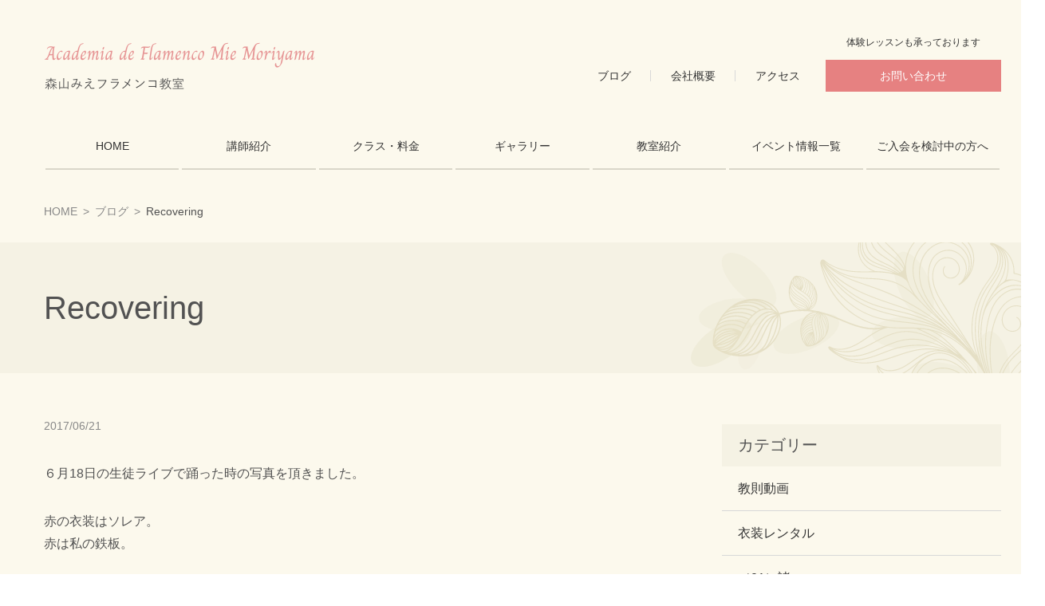

--- FILE ---
content_type: text/html; charset=UTF-8
request_url: http://www.miemoriyama.jp/blog/2017/06/21/19222.html/
body_size: 30002
content:
<!DOCTYPE html>
<html lang="ja">
	<head>
		<meta charset="UTF-8">
		<meta http-equiv="X-UA-Compatible" content="IE=edge">
		<meta name="viewport" content="width=device-width, initial-scale=1.0">
		<meta name="format-detection" content="telephone=no">
		<link rel="shortcut icon" href="http://www.miemoriyama.jp/cms/wp-content/themes/moriyama/assets/img/common/favicon.ico">
		<link rel="apple-touch-icon-precomposed" href="http://www.miemoriyama.jp/cms/wp-content/themes/moriyama/assets/img/common/apple-touch-icon.png">
		<link rel="preconnect" href="https://fonts.gstatic.com">
		<meta name='robots' content='max-image-preview:large' />
<link rel='dns-prefetch' href='//www.googletagmanager.com' />

<!-- SEO SIMPLE PACK 3.4.0 -->
<title>Recovering | 森山みえフラメンコ教室</title>
<meta name="description" content="東京都江戸川区小岩駅のフラメンコ教室の「Recovering」です">
<link rel="canonical" href="http://www.miemoriyama.jp/blog/2017/06/21/19222.html/">
<meta property="og:locale" content="ja_JP">
<meta property="og:type" content="article">
<meta property="og:title" content="Recovering | 森山みえフラメンコ教室">
<meta property="og:description" content="東京都江戸川区小岩駅のフラメンコ教室の「Recovering」です">
<meta property="og:url" content="http://www.miemoriyama.jp/blog/2017/06/21/19222.html/">
<meta property="og:site_name" content="森山みえフラメンコ教室">
<meta name="twitter:card" content="summary">
<!-- / SEO SIMPLE PACK -->

<link rel='stylesheet' id='formidable-css'  href='http://www.miemoriyama.jp/cms/wp-content/plugins/formidable/css/formidableforms.css?ver=726130' type='text/css' media='all' />
<link rel='stylesheet' id='sbi_styles-css'  href='http://www.miemoriyama.jp/cms/wp-content/plugins/instagram-feed/css/sbi-styles.min.css?ver=6.10.0' type='text/css' media='all' />
<link rel='stylesheet' id='my-webfont-css'  href='https://fonts.googleapis.com/css2?family=Charm&#038;display=swap&#038;ver=1.0.0' type='text/css' media='all' />
<link rel='stylesheet' id='my-style-css'  href='http://www.miemoriyama.jp/cms/wp-content/themes/moriyama/assets/css/style.css?ver=1.0.0' type='text/css' media='all' />
<link rel='stylesheet' id='my-adjustment-css'  href='http://www.miemoriyama.jp/cms/wp-content/themes/moriyama/assets/css/adjustment.css?ver=1.0.0' type='text/css' media='all' />
<link rel='stylesheet' id='my-scroll-hint-css'  href='http://www.miemoriyama.jp/cms/wp-content/themes/moriyama/assets/css/scroll-hint.css?ver=1.0.0' type='text/css' media='all' />
<link rel="alternate" type="application/json+oembed" href="http://www.miemoriyama.jp/wp-json/oembed/1.0/embed?url=http%3A%2F%2Fwww.miemoriyama.jp%2Fblog%2F2017%2F06%2F21%2F19222.html%2F" />
<link rel="alternate" type="text/xml+oembed" href="http://www.miemoriyama.jp/wp-json/oembed/1.0/embed?url=http%3A%2F%2Fwww.miemoriyama.jp%2Fblog%2F2017%2F06%2F21%2F19222.html%2F&#038;format=xml" />
<meta name="generator" content="Site Kit by Google 1.168.0" />	</head>
		<body class="blog-detail  ">

		<!-- header -->
		<header class="l-header">
			<!-- logo -->
			<div class="l-header__logo">
				<div class="">
					<a href="http://www.miemoriyama.jp/">
						<img src="http://www.miemoriyama.jp/cms/wp-content/themes/moriyama/assets/img/layout/logo.png" alt="森山みえフラメンコ教室">
					</a>
				</div>			</div>
			<!-- /.l-header__title -->

							<nav class="l-header__nav">
					<!-- header nav02 -->
					<ul class="l-header__p-nav"><li><a href="http://www.miemoriyama.jp/blog/">ブログ</a></li>
<li><a href="http://www.miemoriyama.jp/?page_id=82">会社概要</a></li>
<li><a href="http://www.miemoriyama.jp/introducion/access/">アクセス</a></li>
<li><a href="http://www.miemoriyama.jp/contact/">お問い合わせ</a></li>
</ul>					<!-- header nav01 -->
					<ul class="l-header__g-nav js-gnav"><li><a href="http://www.miemoriyama.jp/">HOME</a></li>
<li><a href="http://www.miemoriyama.jp/profile/">講師紹介</a></li>
<li><a href="http://www.miemoriyama.jp/class/">クラス・料金</a></li>
<li><a href="http://www.miemoriyama.jp/gallery_new/">ギャラリー</a></li>
<li><a href="http://www.miemoriyama.jp/introducion/">教室紹介</a></li>
<li><a href="http://www.miemoriyama.jp/topicslist/">イベント情報一覧</a></li>
<li><a href="http://www.miemoriyama.jp/guide/">ご入会を検討中の方へ</a></li>
</ul>
				</nav>

				<!-- /.l-header__nav -->
				<div class="menu-btn">
					<a class="menu-trigger pc-none">
						<span></span>
						<span></span>
						<span></span>
					</a>
				</div>
				<!-- /.menu-btn -->
			
		</header>

		<!-- main  -->
		<main class="blog-detail  blog-detail-main">

							<!-- breadcrumb -->
<div class="breadcrumb-list js-breadcrumb"><ul><li><a href="http://www.miemoriyama.jp"><span>HOME</span></a></li><li class="under"><a href="http://www.miemoriyama.jp/blog/"><span>ブログ</span></a></li><li class="under"><span>Recovering</span></li></ul></div>			
							
<!-- page title -->
    <div class="page-title">
        <h1 class="un-head-1">
            Recovering
        </h1>
            </div>
    

			

			<!-- section -->
							<div class="un-container un-single js-single">
			
									<section class="article">
									

<div class="blog__list__info">
    <time class="blog__list__time" datetime="2017-06-21">2017/06/21</time>
    
        <!-- tag  -->
            
</div>

<!-- thumbnail -->

<!-- content -->
<p>６月18日の生徒ライブで踊った時の写真を頂きました。</p>
<p>赤の衣装はソレア。<br />
赤は私の鉄板。</p>
<p><a href="http://www.miemoriyama.jp/cms/wp-content/uploads/2017/06/Solea1.jpg"><img loading="lazy" class="alignnone size-medium wp-image-19223" src="http://www.miemoriyama.jp/cms/wp-content/uploads/2017/06/Solea1.jpg" alt="" width="200" height="300" /></a></p>
</p>
<p><a href="http://www.miemoriyama.jp/cms/wp-content/uploads/2017/06/Solea2.jpg"><img loading="lazy" class="alignnone size-medium wp-image-19224" src="http://www.miemoriyama.jp/cms/wp-content/uploads/2017/06/Solea2.jpg" alt="" width="200" height="300" /></a></p>
</p>
<p><a href="http://www.miemoriyama.jp/cms/wp-content/uploads/2017/06/Solea.jpg"><img loading="lazy" class="alignnone size-medium wp-image-19225" src="http://www.miemoriyama.jp/cms/wp-content/uploads/2017/06/Solea.jpg" alt="" width="300" height="200" /></a></p>
</p>
<p>黒レースの衣装はシギリージャです。</p>
<p>この衣装はおNEWです。</p>
<p>パルマで入った時に一度着たけど、踊る時に着たのはこの時が初めて。<br />
近くでみると黒の衣装に見えたけど、照明の元で見ると、意外と赤が強いのね。</p>
<p><a href="http://www.miemoriyama.jp/cms/wp-content/uploads/2017/06/Siguiriyas.jpg"><img loading="lazy" class="alignnone size-medium wp-image-19226" src="http://www.miemoriyama.jp/cms/wp-content/uploads/2017/06/Siguiriyas.jpg" alt="" width="300" height="200" /></a></p>
</p>
<p>相手役は、ゲスト・バイレの永田健さん。</p>
<p>永田さんと一緒に踊るのは今回が初めてでした。</p>
<p>私は、自分の先生（男性）と５回位だったかな？一緒に踊らせて頂いたことがあります。</p>
<p>その先生に男女のパレハのお作法を教え込まれました。</p>
<p>なので、私の中の相手役の基準はその先生だったりします。</p>
<p>もちろん、人が変われば、色々と違いがある。</p>
<p>この日、永田さんと踊り、当然ながら勝手の違いを感じました。</p>
<p>まだ違和感がある。</p>
<p>パレハって、ソロでも踊れるのが基本にあるけど、ソロを踊る二人が舞台の上にいるのと違くて、あくまでもパレハはパレハなのよね。</p>
<p>二人の息が合い、お互いの存在を感じ合わないと、あまりいいパレハにならない気がします。</p>
<p>けど、まだこの日は、ソロで踊る人が二人って感じだった気がしています。</p>
<p>もうちょっと一緒に練習したり、本番の舞台で踊らないと馴染まない。</p>
<p>来年の２月の公演で一緒に踊ることになっているので、それまでにこの違和感を解消させ、もっと相手に馴染まないと、ただ形を追ってるだけになっちゃうなって思ったのでした。</p>
<p>男性と踊ると、サパテアードの激しさはある。</p>
<p>それだけでも、「すごっ」ってなる。</p>
<p>けど、それだけじゃ足りない。</p>
<p>そこに男女が踊るからこそ表すことができる情感ってものがないと、あまり一緒に踊る意味がない。<br />
足の激しさだけなら、男性同士で踊った方がいい。<br />
情感に関しては、女性の側から強く発し、男性はそれを受け止める感じが、フラメンコは合うと思う。<br />
男性が熱い想いを表現して、女性がクールだと、なんかフラメンコって感じがしない。<br />
女性がわがままに振る舞い、男性が翻弄されつつも包み込むのがフラメンコの男女のパレハではよく見る。<br />
なので、私がもっと頑張らねばなりません。<br />
今後の課題でございます。<br />
そういう観点で言えば、芽衣ちゃんとドミンゴのファンダンゴに負けました。<br />
あの二人は、息があっていて素晴らしかったです。</p>
<p><a href="http://www.miemoriyama.jp/cms/wp-content/uploads/2017/06/Siguiriyas2.jpg"><img loading="lazy" class="alignnone size-medium wp-image-19227" src="http://www.miemoriyama.jp/cms/wp-content/uploads/2017/06/Siguiriyas2.jpg" alt="" width="300" height="200" /></a></p>
</p>
<p>こちらはオープニングのソレポル。</p>
<p><img loading="lazy" class="alignnone wp-image-19232 size-medium" src="http://www.miemoriyama.jp/cms/wp-content/uploads/2017/06/de6b4f5420d48e381c9d076fdb110d59-790x593.jpg" alt="" width="790" height="593" srcset="http://www.miemoriyama.jp/cms/wp-content/uploads/2017/06/de6b4f5420d48e381c9d076fdb110d59-790x593.jpg 790w, http://www.miemoriyama.jp/cms/wp-content/uploads/2017/06/de6b4f5420d48e381c9d076fdb110d59-1200x900.jpg 1200w, http://www.miemoriyama.jp/cms/wp-content/uploads/2017/06/de6b4f5420d48e381c9d076fdb110d59-768x576.jpg 768w, http://www.miemoriyama.jp/cms/wp-content/uploads/2017/06/de6b4f5420d48e381c9d076fdb110d59-1536x1152.jpg 1536w, http://www.miemoriyama.jp/cms/wp-content/uploads/2017/06/de6b4f5420d48e381c9d076fdb110d59-2048x1536.jpg 2048w" sizes="(max-width: 790px) 100vw, 790px" /></p>
</p>
<p>目下、ダイエット中。</p>
<p>去年病気をし、治療の為に飲んでる薬の副作用で、飲み始めた頃にガーっと太りました。<br />
そういう副作用があるって聞いてたので覚悟はしてましたが、さすがにショックです。</p>
<p>体調も良くなかったので、寝てることが多く、あまり自分の練習もできずにいたので筋肉も落ち、それ故に代謝も落ちました。</p>
<p>そのせいで、軒並み、衣装が入らなくなって困ってます。</p>
<p>少しずつ体調も上向いてきたので、少し身体を動かし、来年２月までにどうにかしなきゃって思っています。</p>
</p>
<p>衣装は入らなくなっちゃうし、身体は動かないし、見た目も落ちたし、がっかりなところですが、それでも、今こうして舞台に立ち、踊れるだけでも、めっけもの。</p>
<p>踊れなくなるかもって思ったこともあったので、踊れるだけでも幸せです。</p>
<p>
命を削って踊るって程深刻ではありませんが、命を燃やすつもりで舞台に上がっています。</p>

<!-- next prev post -->
<div class="blog-detail__page-nav c-page-nav">
    <a class="c-page-nav__link c-page-nav__link--prev" href="http://www.miemoriyama.jp/blog/2017/06/17/19171.html/" rel="prev">前の記事を見る</a>    <a class="c-page-nav__link c-page-nav__link--next" style="margin-left:auto;" href="http://www.miemoriyama.jp/blog/2017/06/23/19328.html/" rel="next">次の記事を見る</a></div>

<!-- comments -->

<!-- You can start editing here. -->


			<!-- If comments are closed. -->
		<p class="nocomments">コメントは受け付けていません。</p>

	


									</section>

					
<aside class="l-sidebar">
    <div class="l-sidebar__block">
        <p class="l-sidebar__head">カテゴリー</p>
        <ul class="l-sidebar__list">
            <li><a href="http://www.miemoriyama.jp/blog/blog_cat/%e6%95%99%e5%89%87%e5%8b%95%e7%94%bb/">教則動画</a></li><li><a href="http://www.miemoriyama.jp/blog/blog_cat/%e8%a1%a3%e8%a3%85%e3%83%ac%e3%83%b3%e3%82%bf%e3%83%ab/">衣装レンタル</a></li><li><a href="http://www.miemoriyama.jp/blog/blog_cat/%e3%81%8a%e6%95%99%e5%ae%a4%e3%81%ae%e6%97%a5%e3%80%85%e3%81%ae%e3%81%93%e3%81%a8/">（01）諸々</a></li><li><a href="http://www.miemoriyama.jp/blog/blog_cat/%e3%82%b9%e3%82%b1%e3%82%b8%e3%83%a5%e3%83%bc%e3%83%ab/">（02）スケジュール</a></li><li><a href="http://www.miemoriyama.jp/blog/blog_cat/2018%e8%88%9e%e8%b8%8a%e5%9b%a3%e5%85%ac%e6%bc%94/">（03）舞踊団公演</a></li><li><a href="http://www.miemoriyama.jp/blog/blog_cat/2019%e7%99%ba%e8%a1%a8%e4%bc%9a/">（04）発表会</a></li><li><a href="http://www.miemoriyama.jp/blog/blog_cat/%e5%a4%96%e9%83%a8%e5%87%ba%e6%bc%94/">（05）外部出演</a></li><li><a href="http://www.miemoriyama.jp/blog/blog_cat/%e3%82%af%e3%83%ab%e3%82%b7%e3%83%bc%e3%82%b8%e3%83%a7/">（06）クルシージョ</a></li><li><a href="http://www.miemoriyama.jp/blog/blog_cat/%e3%82%b9%e3%83%9a%e3%82%a4%e3%83%b3/">（07）スペイン</a></li>        </ul>
    </div>
    <div class="l-sidebar__block">
        <p class="l-sidebar__head">アーカイブ</p>
        <ul class="l-sidebar__list">
            	<li><a href='http://www.miemoriyama.jp/blog/2025/12/'>2025年12月</a></li>
	<li><a href='http://www.miemoriyama.jp/blog/2025/11/'>2025年11月</a></li>
	<li><a href='http://www.miemoriyama.jp/blog/2025/10/'>2025年10月</a></li>
	<li><a href='http://www.miemoriyama.jp/blog/2025/09/'>2025年9月</a></li>
	<li><a href='http://www.miemoriyama.jp/blog/2025/08/'>2025年8月</a></li>
	<li><a href='http://www.miemoriyama.jp/blog/2025/06/'>2025年6月</a></li>
	<li><a href='http://www.miemoriyama.jp/blog/2025/05/'>2025年5月</a></li>
	<li><a href='http://www.miemoriyama.jp/blog/2025/04/'>2025年4月</a></li>
	<li><a href='http://www.miemoriyama.jp/blog/2025/03/'>2025年3月</a></li>
	<li><a href='http://www.miemoriyama.jp/blog/2025/02/'>2025年2月</a></li>
	<li><a href='http://www.miemoriyama.jp/blog/2025/01/'>2025年1月</a></li>
	<li><a href='http://www.miemoriyama.jp/blog/2024/12/'>2024年12月</a></li>
	<li><a href='http://www.miemoriyama.jp/blog/2024/11/'>2024年11月</a></li>
	<li><a href='http://www.miemoriyama.jp/blog/2024/10/'>2024年10月</a></li>
	<li><a href='http://www.miemoriyama.jp/blog/2024/09/'>2024年9月</a></li>
	<li><a href='http://www.miemoriyama.jp/blog/2024/08/'>2024年8月</a></li>
	<li><a href='http://www.miemoriyama.jp/blog/2024/07/'>2024年7月</a></li>
	<li><a href='http://www.miemoriyama.jp/blog/2024/06/'>2024年6月</a></li>
	<li><a href='http://www.miemoriyama.jp/blog/2024/05/'>2024年5月</a></li>
	<li><a href='http://www.miemoriyama.jp/blog/2024/04/'>2024年4月</a></li>
	<li><a href='http://www.miemoriyama.jp/blog/2024/03/'>2024年3月</a></li>
	<li><a href='http://www.miemoriyama.jp/blog/2024/02/'>2024年2月</a></li>
	<li><a href='http://www.miemoriyama.jp/blog/2024/01/'>2024年1月</a></li>
	<li><a href='http://www.miemoriyama.jp/blog/2023/12/'>2023年12月</a></li>
	<li><a href='http://www.miemoriyama.jp/blog/2023/11/'>2023年11月</a></li>
	<li><a href='http://www.miemoriyama.jp/blog/2023/10/'>2023年10月</a></li>
	<li><a href='http://www.miemoriyama.jp/blog/2023/09/'>2023年9月</a></li>
	<li><a href='http://www.miemoriyama.jp/blog/2023/08/'>2023年8月</a></li>
	<li><a href='http://www.miemoriyama.jp/blog/2023/07/'>2023年7月</a></li>
	<li><a href='http://www.miemoriyama.jp/blog/2023/06/'>2023年6月</a></li>
	<li><a href='http://www.miemoriyama.jp/blog/2023/05/'>2023年5月</a></li>
	<li><a href='http://www.miemoriyama.jp/blog/2023/04/'>2023年4月</a></li>
	<li><a href='http://www.miemoriyama.jp/blog/2023/03/'>2023年3月</a></li>
	<li><a href='http://www.miemoriyama.jp/blog/2023/02/'>2023年2月</a></li>
	<li><a href='http://www.miemoriyama.jp/blog/2023/01/'>2023年1月</a></li>
	<li><a href='http://www.miemoriyama.jp/blog/2022/12/'>2022年12月</a></li>
	<li><a href='http://www.miemoriyama.jp/blog/2022/11/'>2022年11月</a></li>
	<li><a href='http://www.miemoriyama.jp/blog/2022/10/'>2022年10月</a></li>
	<li><a href='http://www.miemoriyama.jp/blog/2022/09/'>2022年9月</a></li>
	<li><a href='http://www.miemoriyama.jp/blog/2022/08/'>2022年8月</a></li>
	<li><a href='http://www.miemoriyama.jp/blog/2022/07/'>2022年7月</a></li>
	<li><a href='http://www.miemoriyama.jp/blog/2022/06/'>2022年6月</a></li>
	<li><a href='http://www.miemoriyama.jp/blog/2022/05/'>2022年5月</a></li>
	<li><a href='http://www.miemoriyama.jp/blog/2022/04/'>2022年4月</a></li>
	<li><a href='http://www.miemoriyama.jp/blog/2022/03/'>2022年3月</a></li>
	<li><a href='http://www.miemoriyama.jp/blog/2022/02/'>2022年2月</a></li>
	<li><a href='http://www.miemoriyama.jp/blog/2022/01/'>2022年1月</a></li>
	<li><a href='http://www.miemoriyama.jp/blog/2021/12/'>2021年12月</a></li>
	<li><a href='http://www.miemoriyama.jp/blog/2021/11/'>2021年11月</a></li>
	<li><a href='http://www.miemoriyama.jp/blog/2021/10/'>2021年10月</a></li>
	<li><a href='http://www.miemoriyama.jp/blog/2021/09/'>2021年9月</a></li>
	<li><a href='http://www.miemoriyama.jp/blog/2021/08/'>2021年8月</a></li>
	<li><a href='http://www.miemoriyama.jp/blog/2021/05/'>2021年5月</a></li>
	<li><a href='http://www.miemoriyama.jp/blog/2021/04/'>2021年4月</a></li>
	<li><a href='http://www.miemoriyama.jp/blog/2021/03/'>2021年3月</a></li>
	<li><a href='http://www.miemoriyama.jp/blog/2021/02/'>2021年2月</a></li>
	<li><a href='http://www.miemoriyama.jp/blog/2021/01/'>2021年1月</a></li>
	<li><a href='http://www.miemoriyama.jp/blog/2020/12/'>2020年12月</a></li>
	<li><a href='http://www.miemoriyama.jp/blog/2020/11/'>2020年11月</a></li>
	<li><a href='http://www.miemoriyama.jp/blog/2020/10/'>2020年10月</a></li>
	<li><a href='http://www.miemoriyama.jp/blog/2020/09/'>2020年9月</a></li>
	<li><a href='http://www.miemoriyama.jp/blog/2020/08/'>2020年8月</a></li>
	<li><a href='http://www.miemoriyama.jp/blog/2020/07/'>2020年7月</a></li>
	<li><a href='http://www.miemoriyama.jp/blog/2020/06/'>2020年6月</a></li>
	<li><a href='http://www.miemoriyama.jp/blog/2020/05/'>2020年5月</a></li>
	<li><a href='http://www.miemoriyama.jp/blog/2020/04/'>2020年4月</a></li>
	<li><a href='http://www.miemoriyama.jp/blog/2020/03/'>2020年3月</a></li>
	<li><a href='http://www.miemoriyama.jp/blog/2020/02/'>2020年2月</a></li>
	<li><a href='http://www.miemoriyama.jp/blog/2020/01/'>2020年1月</a></li>
	<li><a href='http://www.miemoriyama.jp/blog/2019/12/'>2019年12月</a></li>
	<li><a href='http://www.miemoriyama.jp/blog/2019/11/'>2019年11月</a></li>
	<li><a href='http://www.miemoriyama.jp/blog/2019/10/'>2019年10月</a></li>
	<li><a href='http://www.miemoriyama.jp/blog/2019/09/'>2019年9月</a></li>
	<li><a href='http://www.miemoriyama.jp/blog/2019/08/'>2019年8月</a></li>
	<li><a href='http://www.miemoriyama.jp/blog/2019/07/'>2019年7月</a></li>
	<li><a href='http://www.miemoriyama.jp/blog/2019/06/'>2019年6月</a></li>
	<li><a href='http://www.miemoriyama.jp/blog/2019/05/'>2019年5月</a></li>
	<li><a href='http://www.miemoriyama.jp/blog/2019/04/'>2019年4月</a></li>
	<li><a href='http://www.miemoriyama.jp/blog/2019/03/'>2019年3月</a></li>
	<li><a href='http://www.miemoriyama.jp/blog/2019/02/'>2019年2月</a></li>
	<li><a href='http://www.miemoriyama.jp/blog/2019/01/'>2019年1月</a></li>
	<li><a href='http://www.miemoriyama.jp/blog/2018/12/'>2018年12月</a></li>
	<li><a href='http://www.miemoriyama.jp/blog/2018/11/'>2018年11月</a></li>
	<li><a href='http://www.miemoriyama.jp/blog/2018/10/'>2018年10月</a></li>
	<li><a href='http://www.miemoriyama.jp/blog/2018/09/'>2018年9月</a></li>
	<li><a href='http://www.miemoriyama.jp/blog/2018/08/'>2018年8月</a></li>
	<li><a href='http://www.miemoriyama.jp/blog/2018/07/'>2018年7月</a></li>
	<li><a href='http://www.miemoriyama.jp/blog/2018/06/'>2018年6月</a></li>
	<li><a href='http://www.miemoriyama.jp/blog/2018/05/'>2018年5月</a></li>
	<li><a href='http://www.miemoriyama.jp/blog/2018/04/'>2018年4月</a></li>
	<li><a href='http://www.miemoriyama.jp/blog/2018/03/'>2018年3月</a></li>
	<li><a href='http://www.miemoriyama.jp/blog/2018/02/'>2018年2月</a></li>
	<li><a href='http://www.miemoriyama.jp/blog/2018/01/'>2018年1月</a></li>
	<li><a href='http://www.miemoriyama.jp/blog/2017/12/'>2017年12月</a></li>
	<li><a href='http://www.miemoriyama.jp/blog/2017/11/'>2017年11月</a></li>
	<li><a href='http://www.miemoriyama.jp/blog/2017/10/'>2017年10月</a></li>
	<li><a href='http://www.miemoriyama.jp/blog/2017/09/'>2017年9月</a></li>
	<li><a href='http://www.miemoriyama.jp/blog/2017/08/'>2017年8月</a></li>
	<li><a href='http://www.miemoriyama.jp/blog/2017/07/'>2017年7月</a></li>
	<li><a href='http://www.miemoriyama.jp/blog/2017/06/'>2017年6月</a></li>
	<li><a href='http://www.miemoriyama.jp/blog/2017/05/'>2017年5月</a></li>
	<li><a href='http://www.miemoriyama.jp/blog/2017/04/'>2017年4月</a></li>
	<li><a href='http://www.miemoriyama.jp/blog/2017/03/'>2017年3月</a></li>
	<li><a href='http://www.miemoriyama.jp/blog/2017/02/'>2017年2月</a></li>
	<li><a href='http://www.miemoriyama.jp/blog/2017/01/'>2017年1月</a></li>
	<li><a href='http://www.miemoriyama.jp/blog/2016/12/'>2016年12月</a></li>
	<li><a href='http://www.miemoriyama.jp/blog/2016/11/'>2016年11月</a></li>
	<li><a href='http://www.miemoriyama.jp/blog/2016/10/'>2016年10月</a></li>
	<li><a href='http://www.miemoriyama.jp/blog/2016/09/'>2016年9月</a></li>
	<li><a href='http://www.miemoriyama.jp/blog/2016/08/'>2016年8月</a></li>
	<li><a href='http://www.miemoriyama.jp/blog/2016/07/'>2016年7月</a></li>
	<li><a href='http://www.miemoriyama.jp/blog/1999/11/'>1999年11月</a></li>
	<li><a href='http://www.miemoriyama.jp/blog/1999/08/'>1999年8月</a></li>
        </ul>
    </div>
    <div class="l-sidebar__block">
        <p class="l-sidebar__head">ブログ内を検索</p>
        <form class="case__form" action="http://www.miemoriyama.jp/" method="get">
            <input type="hidden" name="post_type" value="blog">
            <input name="s" type="text" placeholder="ここにキーワードを入力してください" />
            <button type="submit" style="display:none;">検索</button>
        </form>
    </div>
</aside>
				
							</div>
					</main>

		<!-- pagetop  -->
		<a class="page_top" href="/"><img src="http://www.miemoriyama.jp/cms/wp-content/themes/moriyama/assets/img/ico/ico_pagetop.svg" alt=""/></a>

					<!-- footer cv  -->
<div class="l-footer-cv">
    <div class="l-footer-cv__bg">
        <div class="inner">
            <h2 class="l-footer-cv__title">
            Contact
            <span>お問い合わせはこちら</span>
            </h2>
            <p class="l-footer-cv__sub">
            下記のようなお悩みがある方はお気軽に<br class="pc-none"/>お問い合わせください。
            </p>
            <ul class="l-footer-cv__list">
                <li>体験レッスンを受けてみたい方</li>
                <li>ご入会を検討中の方</li>
                <li>フラメンコに関する相談がある方</li>
            </ul>
            <a class="c-btn" href="http://www.miemoriyama.jp/contact/">お問い合わせはこちらから<span></span></a>
            <div class="textLink-wrapper">
                <a class="textLink" href="http://www.miemoriyama.jp/overview/">教室概要</a>
                <a class="textLink" href="http://www.miemoriyama.jp/introducion/access">アクセス</a>
            </div>
        </div>
        <!-- /.inner -->
    </div>
    <!-- /.l-footer-cv__bg -->
</div>
			

<div class="l-footer-bnr">
    <div class="l-footer-bnr__inner">
        <a class="l-footer-bnr__link" href="/studio/">
            <div class="l-footer-bnr__img">
                                    <img width="180" height="180" src="http://www.miemoriyama.jp/cms/wp-content/uploads/2021/04/img_footer_bnr_210426.png" class="attachment-full size-full" alt="" loading="lazy" />                            </div>

            <div class="l-footer-bnr__text">
                                    <p class="l-footer-bnr__title">レンタルスタジオ</p>
                
                                    <p class="l-footer-bnr__subtitle">Rental Studio</p>
                
                                    <p class="l-footer-bnr__desc">自主練習・その他イベントなど<br />
幅広い用途で使用可能です。</p>
                            </div>
        </a>
    </div>
</div>







			<!-- footer  -->
<footer class="l-footer">
    <div class="l-footer-wrap sp-none">
        <div class="inner">
            <div class="l-footer-navBox">
                <ul class="l-footer-nav__list js-footer-nav"><li><a href="http://www.miemoriyama.jp/">HOME</a></li>
<li><a href="http://www.miemoriyama.jp/profile/">講師紹介</a></li>
<li><a href="http://www.miemoriyama.jp/class/">クラス・料金</a></li>
<li><a href="http://www.miemoriyama.jp/topicslist/">イベント情報</a></li>
<li><a href="http://www.miemoriyama.jp/?page_id=82">会社概要</a></li>
<li><a href="http://www.miemoriyama.jp/introducion/access/">アクセス</a></li>
<li><a href="http://www.miemoriyama.jp/studio/">レンタルスタジオ</a></li>
<li><a href="http://www.miemoriyama.jp/blog/">ブログ</a></li>
</ul>            </div>
            <!-- /.l-footer__navBox -->
            <div class="l-footer-navBox">
                <ul class="l-footer-nav__list js-footer-nav"><li><a href="http://www.miemoriyama.jp/guide/">ご入会を検討中の方へ</a>
<ul class="sub-menu">
	<li><a href="http://www.miemoriyama.jp/guide/faq/">よくある質問</a></li>
	<li><a href="http://www.miemoriyama.jp/guide/flow/">ご入会の流れ</a></li>
	<li><a href="http://www.miemoriyama.jp/guide/voice/">生徒さんの声</a></li>
</ul>
</li>
</ul>            </div>
            <!-- /.l-footer__navBox -->
            <div class="l-footer-navBox">
                <ul class="l-footer-nav__list js-footer-nav"><li><a href="http://www.miemoriyama.jp/about/">フラメンコが初めての方</a>
<ul class="sub-menu">
	<li><a href="http://www.miemoriyama.jp/about/appeal/">フラメンコその魅力</a></li>
	<li><a href="http://www.miemoriyama.jp/about/dance/">ダンスが苦手と感じている方へ</a></li>
	<li><a href="http://www.miemoriyama.jp/about/at_home/">アットホームで仲良く刺激的</a></li>
</ul>
</li>
</ul>            </div>
            <!-- /.l-footer__navBox -->
            <div class="l-footer-navBox">
                <ul class="l-footer-nav__list js-footer-nav"><li><a href="http://www.miemoriyama.jp/introducion/">教室紹介</a>
<ul class="sub-menu">
	<li><a href="http://www.miemoriyama.jp/introducion/my_vision/">ビジョン</a></li>
	<li><a href="http://www.miemoriyama.jp/introducion/event/">楽しいイベント多数ご用意！</a></li>
	<li><a href="http://www.miemoriyama.jp/introducion/bata_manton_etc/">華やかな舞踊小物たち</a></li>
	<li><a href="http://www.miemoriyama.jp/introducion/estudio/">広いスタジオ</a></li>
	<li><a href="http://www.miemoriyama.jp/introducion/access/">アクセス</a></li>
</ul>
</li>
</ul>            </div>
            <!-- /.l-footer__navBox -->
        </div>
        <!-- /.inner -->
    </div>
    <!-- /.l-footer-wrap -->

    <div class="l-footer-copy">
        <div class="inner">
            <ul class="l-footer-copy__link"><li><a href="http://www.miemoriyama.jp/privacy/">プライバシーポリシー</a></li>
<li><a href="http://www.miemoriyama.jp/sitemap/">サイトマップ</a></li>
</ul>            <p class="l-footer-copy__text">
                Copyright@ Mie Moriyama All rights reserved
            </p>
        </div>
        <!-- /.inner -->
    </div>
    <!-- /.l-footer-copy -->
</footer>			


		<!-- script -->
		<!-- Instagram Feed JS -->
<script type="text/javascript">
var sbiajaxurl = "http://www.miemoriyama.jp/cms/wp-admin/admin-ajax.php";
</script>
<script type='text/javascript' src='http://www.miemoriyama.jp/cms/wp-content/themes/moriyama/assets/js/scroll-hint.min.js?ver=1.0.0' id='my-scroll-hint-js'></script>
<script type='text/javascript' src='https://ajax.googleapis.com/ajax/libs/jquery/2.1.3/jquery.min.js?ver=2.1.3' id='my-jquery-js'></script>
<script type='text/javascript' src='http://www.miemoriyama.jp/cms/wp-content/themes/moriyama/assets/js/jquery.matchHeight-min.js?ver=5.7' id='my-match-height-js'></script>
<script type='text/javascript' src='http://www.miemoriyama.jp/cms/wp-content/themes/moriyama/assets/js/trigger.js?ver=1.0.0' id='my-trigger-js'></script>
<script type='text/javascript' src='http://www.miemoriyama.jp/cms/wp-content/themes/moriyama/assets/js/common.js?ver=1.0.0' id='my-common-js'></script>
<script type='text/javascript' src='http://www.miemoriyama.jp/cms/wp-content/themes/moriyama/assets/js/single.js?ver=1.0.0' id='my-single-js'></script>
<script type='text/javascript' src='http://www.miemoriyama.jp/cms/wp-includes/js/wp-embed.min.js?ver=5.7' id='wp-embed-js'></script>
	</body>
</html>

--- FILE ---
content_type: text/css
request_url: http://www.miemoriyama.jp/cms/wp-content/themes/moriyama/assets/css/style.css?ver=1.0.0
body_size: 106739
content:
@charset "UTF-8";
/* 
html5doctor.com Reset Stylesheet
v1.6.1
Last Updated: 2010-09-17
Author: Richard Clark - http://richclarkdesign.com 
Twitter: @rich_clark
*/
html,
body,
div,
object,
iframe,
h1,
h2,
h3,
h4,
h5,
h6,
p,
blockquote,
pre,
abbr,
address,
cite,
code,
del,
dfn,
em,
img,
ins,
kbd,
q,
samp,
small,
strong,
sub,
sup,
var,
b,
i,
dl,
dt,
dd,
ol,
ul,
li,
fieldset,
form,
label,
legend,
table,
caption,
tbody,
tfoot,
thead,
tr,
th,
td,
article,
aside,
canvas,
details,
figcaption,
figure,
footer,
header,
hgroup,
menu,
nav,
section,
summary,
time,
mark,
audio,
video {
	margin: 0;
	padding: 0;
	border: 0;
	outline: 0;
	font-size: 62.5%;
	vertical-align: baseline;
	background: transparent;
	line-height: 1.75;
	word-wrap: break-word;
}

html {
	scroll-behavior: smooth;
}

body {
	line-height: 1;
	color: #525252;
	font-family: "YuMincho", "游明朝体", "Yu Mincho", "游明朝", serif, sans-serif, "游ゴシック体", "YuGothic", "游ゴシック", "Yu Gothic", "メイリオ";
	font-weight: 500;
	position: relative;
}

article,
aside,
details,
figcaption,
figure,
footer,
header,
hgroup,
menu,
nav,
section {
	display: block;
}

nav ul {
	list-style: none;
}

blockquote,
q {
	quotes: none;
}

blockquote:before,
blockquote:after,
q:before,
q:after {
	content: "";
	content: none;
}

a {
	margin: 0;
	padding: 0;
	font-size: 100%;
	vertical-align: baseline;
	background: transparent;
	word-break: break-all;
	text-decoration: none;
	color: #525252;
}

/* change colours to suit your needs */
ins {
	background-color: #ff9;
	color: #000;
	text-decoration: none;
}

/* change colours to suit your needs */
mark {
	background-color: #ff9;
	color: #000;
	font-style: italic;
	font-weight: bold;
}

del {
	text-decoration: line-through;
}

abbr[title],
dfn[title] {
	border-bottom: 1px dotted;
	cursor: help;
}

table {
	border-collapse: collapse;
	border-spacing: 0;
}

/* change border colour to suit your needs */
hr {
	display: block;
	height: 1px;
	border: 0;
	border-top: 1px solid #cccccc;
	margin: 1em 0;
	padding: 0;
}

input,
select {
	vertical-align: middle;
}

*,
*::before,
*::after {
	-webkit-box-sizing: border-box;
	box-sizing: border-box;
}

.clearfix::after {
	content: "";
	display: block;
	clear: both;
}

img {
	display: block;
	width: 100%;
}

/* レスポンシブ表示 */
@media only screen and (min-width: 768px) {
	.pc-none {
		display: none !important;
	}
}

@media only screen and (max-width: 767px) {
	.sp-none {
		display: none !important;
	}
}

/* aリンク PCでクリック非表示 */
@media (min-width: 768px) {
	a[href*="tel:"] {
		pointer-events: none;
		cursor: default;
		text-decoration: none;
	}
}

body {
	min-width: 1200px;
}

@media (max-width: 767px) {
	body {
		min-width: auto;
	}
}

.inner {
	max-width: 1200px;
	width: 100%;
	margin: 0 auto;
}

@media (max-width: 767px) {
	.inner {
		padding: 0 16px;
	}
}

p {
	font-size: 1.6rem;
}

.l-header {
	width: 100%;
	background-color: #fcf9ed;
	display: -webkit-box;
	display: -ms-flexbox;
	display: flex;
	padding: 49px 55px 0;
}

@media screen and (max-width: 1024px) {
	.l-header {
		padding: 49px 20px 0;
	}
}

@media (max-width: 767px) {
	.l-header {
		padding: 15px 0 0 15px;
	}
}

.l-header .l-header__logo {
	width: 260px;
	margin-right: auto;
}

@media screen and (max-width: 1024px) {
	.l-header .l-header__logo {
		width: 200px;
	}
}

@media (max-width: 767px) {
	.l-header .l-header__logo {
		width: 179px;
	}
}

.l-header .l-header__logo img:hover {
	opacity: 0.5;
	background-color: #fcf9ed;
	-webkit-transition: all ease 0.3s;
	transition: all ease 0.3s;
}

.l-header .l-header__nav {
	padding-top: 26px;
}

@media (max-width: 767px) {
	.l-header .l-header__nav {
		display: none;
	}
}

.l-header .l-header__p-nav {
	display: -webkit-box;
	display: -ms-flexbox;
	display: flex;
	-webkit-box-align: center;
	-ms-flex-align: center;
	align-items: center;
	-webkit-box-pack: end;
	-ms-flex-pack: end;
	justify-content: flex-end;
}

@media (max-width: 767px) {
	.l-header .l-header__p-nav {
		-ms-flex-wrap: wrap;
		flex-wrap: wrap;
		-webkit-box-pack: center !important;
		-ms-flex-pack: center !important;
		justify-content: center !important;
	}
}

.l-header .l-header__p-nav li:first-child,
.l-header .l-header__p-nav li:nth-child(2),
.l-header .l-header__p-nav li:nth-child(3) {
	position: relative;
}

@media (max-width: 767px) {
	.l-header .l-header__p-nav li:first-child,
	.l-header .l-header__p-nav li:nth-child(2),
	.l-header .l-header__p-nav li:nth-child(3) {
		margin: 0 50px 0 0;
	}
}

.l-header .l-header__p-nav li:first-child::after,
.l-header .l-header__p-nav li:nth-child(2)::after,
.l-header .l-header__p-nav li:nth-child(3)::after {
	position: absolute;
	content: "";
	width: 1px;
	height: 14px;
	top: 50%;
	right: 25px;
	-webkit-transform: translateY(-50%);
	transform: translateY(-50%);
	background-color: #d8d8d8;
}

@media (max-width: 767px) {
	.l-header .l-header__p-nav li:first-child::after,
	.l-header .l-header__p-nav li:nth-child(2)::after,
	.l-header .l-header__p-nav li:nth-child(3)::after {
		right: -25px;
	}
}

@media (max-width: 767px) {
	.l-header .l-header__p-nav li:first-child a,
	.l-header .l-header__p-nav li:nth-child(2) a,
	.l-header .l-header__p-nav li:nth-child(3) a {
		margin: 0;
	}
}

.l-header .l-header__p-nav li:first-child a:hover,
.l-header .l-header__p-nav li:nth-child(2) a:hover,
.l-header .l-header__p-nav li:nth-child(3) a:hover {
	text-decoration: underline;
}

.l-header .l-header__p-nav li:last-child {
	position: relative;
}

@media (max-width: 767px) {
	.l-header .l-header__p-nav li:last-child {
		margin-top: 60px !important;
	}
}

@media (max-width: 767px) {
	.l-header .l-header__p-nav li:last-child {
		width: 100%;
	}
}

.l-header .l-header__p-nav li:last-child::before {
	position: absolute;
	content: "体験レッスンも承っております";
	width: 100%;
	text-align: center;
	font-size: 1.2rem;
	top: -32px;
	left: 0;
	color: #333;
}

@media (max-width: 767px) {
	.l-header .l-header__p-nav li:last-child::before {
		color: #fff;
	}
}

.l-header .l-header__p-nav li:last-child a {
	background-color: #e68181;
	color: #fff;
	padding: 8px 68px;
	max-width: 220px;
	margin-right: 0;
}

@media (max-width: 767px) {
	.l-header .l-header__p-nav li:last-child a {
		background-color: #fff;
		color: #e68181 !important;
		max-width: 343px;
		width: 90%;
		text-align: center;
		margin: 0 auto;
		padding: 13px 68px;
	}
}

.l-header .l-header__p-nav li:nth-child(4) a {
	margin-right: 32px;
}

@media (max-width: 767px) {
	.l-header .l-header__p-nav li:nth-child(4) a {
		margin: 0;
	}
}

.l-header .l-header__p-nav li:nth-child(4) a:hover {
	text-decoration: underline;
}

.l-header .l-header__p-nav li a {
	font-size: 1.4rem;
	color: #333;
	display: block;
	margin-right: 50px;
}

@media (max-width: 767px) {
	.l-header .l-header__p-nav li a {
		margin-right: 0;
	}
}

.l-header .l-header__g-nav {
	display: -webkit-box;
	display: -ms-flexbox;
	display: flex;
	margin-top: 27px;
}

@media (max-width: 767px) {
	.l-header .l-header__g-nav {
		display: none;
	}
}

.l-header .l-header__g-nav.active {
	display: block;
}

.l-header .l-header__g-nav li:last-child a {
	margin-right: 0;
}

.l-header .l-header__g-nav li a {
	position: relative;
	font-size: 1.6rem;
	color: #333;
	display: block;
	margin-right: 25px;
}

@media screen and (max-width: 1024px) {
	.l-header .l-header__g-nav li a {
		margin-right: 20px;
		font-size: 1.4rem;
	}
}

@media (max-width: 767px) {
	.l-header .l-header__g-nav li a {
		margin: 0 auto;
		width: -webkit-max-content;
		width: -moz-max-content;
		width: max-content;
		font-size: 1.6rem;
	}
}

.l-header .l-header__g-nav li a:hover:after {
	position: absolute;
	content: "";
	display: block;
	top: 30px;
	left: 0;
	height: 1px;
	width: 100%;
	background-color: #e68181;
}

.l-header .l-header__g-nav li .selected:after {
	position: absolute;
	content: "";
	display: block;
	top: 30px;
	left: 0;
	height: 1px;
	width: 100%;
	background-color: #e68181;
}

.l-header .l-header__nav.active {
	display: -webkit-box;
	display: -ms-flexbox;
	display: flex;
	-ms-flex-wrap: wrap;
	flex-wrap: wrap;
	-webkit-box-orient: vertical;
	-webkit-box-direction: normal;
	-ms-flex-direction: column;
	flex-direction: column;
	flex-direction: column-reverse;
	-webkit-box-align: center;
	-ms-flex-align: center;
	align-items: center;
	-webkit-box-pack: end;
	-ms-flex-pack: end;
	justify-content: flex-end;
	background: #e68181;
	position: absolute;
	top: 71px;
	left: 0;
	width: 100%;
	height: 100vh;
	padding: 20px 0 32px;
	z-index: 20;
}

.l-header .l-header__nav.active .l-header__p-nav {
	display: -webkit-box;
	display: -ms-flexbox;
	display: flex;
	-webkit-box-pack: end;
	-ms-flex-pack: end;
	justify-content: flex-end;
	margin: 32px 0 0;
}

.l-header .l-header__nav.active .l-header__p-nav li:nth-child(3),
.l-header .l-header__nav.active .l-header__p-nav li:nth-child(4) {
	margin: 0 0 0 24px;
}

@media (max-width: 767px) {
	.l-header .l-header__nav.active .l-header__p-nav li:nth-child(3),
	.l-header .l-header__nav.active .l-header__p-nav li:nth-child(4) {
		margin: 0;
	}
}

.l-header .l-header__nav.active .l-header__p-nav li a {
	font-size: 1.2rem;
	color: #fff;
	text-decoration: none;
}

.l-header .l-header__nav.active .l-header__p-nav li a:hover {
	text-decoration: underline;
}

.l-header .l-header__nav.active .l-header__g-nav {
	display: block;
}

.l-header .l-header__nav.active .l-header__g-nav li {
	text-align: center;
}

.l-header .l-header__nav.active .l-header__g-nav li:not(:first-child) {
	margin: 20px 0 0;
}

.l-header .l-header__nav.active .l-header__g-nav li a {
	font-size: 1.6rem;
	font-weight: bold;
	color: #fff;
	text-decoration: none;
}

@media (max-width: 767px) {
	.l-header .l-header__nav.active .l-header__g-nav li a {
		font-weight: normal;
	}
}

.l-header .l-header__nav.active .l-header__g-nav li a:hover:after {
	content: "";
	display: block;
	height: 2px;
	margin: 4px 0 0;
	background: #fff;
}

@media (max-width: 767px) {
	.l-header .l-header__nav.active .l-header__g-nav li a:hover:after {
		height: 1px;
		margin: 0;
	}
}

.l-header--contact {
	position: static;
	max-width: 800px;
	min-width: auto;
	margin: 0 auto;
}

.l-header--contact .l-header__logo {
	padding: 40px 0;
}

@media (max-width: 767px) {
	.l-header--contact .l-header__logo {
		padding: 16px;
	}
}

.menu-btn {
	position: absolute;
	top: 15px;
	right: 15px;
}

.menu-trigger,
.menu-trigger span {
	display: inline-block;
	-webkit-transition: all 0.4s;
	transition: all 0.4s;
	-webkit-box-sizing: border-box;
	box-sizing: border-box;
}

.menu-trigger {
	position: relative;
	width: 24px;
	height: 17px;
}

.menu-trigger span {
	position: absolute;
	left: 0;
	width: 100%;
	height: 3px;
	background-color: #e68181;
	border-radius: 4px;
}

.menu-trigger.active span {
	background-color: #e68181;
}

.menu-trigger span:nth-of-type(1) {
	top: 0;
}

.menu-trigger span:nth-of-type(2) {
	top: 7px;
}

.menu-trigger span:nth-of-type(3) {
	bottom: 0;
}

.menu-trigger.active span:nth-of-type(1) {
	-webkit-transform: translateY(9px) rotate(-45deg);
	transform: translateY(9px) rotate(-45deg);
}

.menu-trigger.active span:nth-of-type(2) {
	opacity: 0;
}

.menu-trigger.active span:nth-of-type(3) {
	-webkit-transform: translateY(-5px) rotate(45deg);
	transform: translateY(-5px) rotate(45deg);
}

.l-footer-cv {
	background-color: #fcf9ed;
	padding-bottom: 230px;
}

@media (max-width: 767px) {
	.l-footer-cv {
		padding-bottom: 60px;
	}
}

.l-footer-cv .l-footer-cv__bg {
	position: relative;
}

@media (max-width: 767px) {
	.l-footer-cv .l-footer-cv__bg {
		padding-top: 200px;
	}
}

.l-footer-cv .l-footer-cv__bg::before {
	position: absolute;
	content: "";
	background-image: url(../img/home/footer_contact01.png);
	background-size: cover;
	top: 0;
	left: 0;
	width: 486px;
	height: 100%;
}

@media screen and (max-width: 1024px) {
	.l-footer-cv .l-footer-cv__bg::before {
		width: 25%;
		background-size: contain;
		background-repeat: no-repeat;
	}
}

@media (max-width: 767px) {
	.l-footer-cv .l-footer-cv__bg::before {
		left: 16px;
		width: 159px;
		height: 211px;
		background-size: cover;
	}
}

.l-footer-cv .l-footer-cv__bg::after {
	position: absolute;
	content: "";
	background-image: url(../img/home/footer_contact02.png);
	background-size: cover;
	top: -30px;
	right: 0;
	width: 482px;
	height: 118%;
}

@media screen and (max-width: 1024px) {
	.l-footer-cv .l-footer-cv__bg::after {
		width: 25%;
		background-size: contain;
		background-repeat: no-repeat;
	}
}

@media (max-width: 767px) {
	.l-footer-cv .l-footer-cv__bg::after {
		right: 16px;
		top: -10px;
		width: 158px;
		height: 251px;
		background-size: cover;
	}
}

.l-footer-cv .inner {
	text-align: center;
}

.l-footer-cv__title {
	font-size: 6.4rem;
	color: #525252;
	font-weight: normal;
	line-height: 1.4;
	padding-top: 70px;
}

@media (max-width: 767px) {
	.l-footer-cv__title {
		font-size: 3.2rem;
	}
}

.l-footer-cv__title span {
	display: block;
	font-size: 1.2rem;
}

.l-footer-cv__sub {
	font-size: 1.4rem;
	color: #525252;
	margin-top: 36px;
	z-index: 10;
}

.l-footer-cv__list {
	margin-top: 70px;
}

@media (max-width: 767px) {
	.l-footer-cv__list {
		margin-top: 40px;
	}
}

.l-footer-cv__list li {
	list-style: none;
	font-size: 2rem;
	color: #525252;
	line-height: 2.7;
	width: -webkit-max-content;
	width: -moz-max-content;
	width: max-content;
	margin: 0 auto;
	position: relative;
	z-index: 10;
}

@media (max-width: 767px) {
	.l-footer-cv__list li {
		font-size: 1.6rem;
	}
}

.l-footer-cv__list li::before {
	position: absolute;
	content: "";
	background-image: url(../img/ico/ico_check.svg);
	background-size: cover;
	top: 50%;
	left: -35px;
	-webkit-transform: translateY(-50%);
	transform: translateY(-50%);
	width: 20px;
	height: 15px;
}

.l-footer-wrap {
	background-color: #fff;
	padding: 80px 0;
}

.l-footer-wrap .inner {
	display: -webkit-box;
	display: -ms-flexbox;
	display: flex;
	-webkit-box-pack: justify;
	-ms-flex-pack: justify;
	justify-content: space-between;
}

.l-footer-navBox .l-footer-nav__title {
	font-size: 1.4rem;
	color: #525252;
	margin-bottom: 10px;
}

.l-footer-navBox .l-footer-nav__title a {
	color: #525252;
}

.l-footer-navBox .l-footer-nav__title a:hover {
	text-decoration: underline;
}

.l-footer-navBox:not(:first-child) .l-footer-nav__list .l-footer-nav__item a {
	padding-left: 10px;
	font-size: 1.2rem;
}

.l-footer-navBox:not(:first-child) .l-footer-nav__list .l-footer-nav__item a:hover {
	text-decoration: underline;
}

.l-footer-nav__list .l-footer-nav__item {
	list-style: none;
	line-height: 2.428;
}

.l-footer-nav__list .l-footer-nav__item a {
	color: #525252;
	font-size: 1.4rem;
}

.l-footer-nav__list .l-footer-nav__item a:hover {
	text-decoration: underline;
}

.l-footer-copy {
	background-color: #fcf9ed;
	padding: 64px 0;
}

@media (max-width: 767px) {
	.l-footer-copy {
		background-color: #fff;
		padding: 40px 0;
	}
}

.l-footer-copy .inner {
	display: -webkit-box;
	display: -ms-flexbox;
	display: flex;
	-webkit-box-align: center;
	-ms-flex-align: center;
	align-items: center;
}

@media (max-width: 767px) {
	.l-footer-copy .inner {
		-webkit-box-orient: vertical;
		-webkit-box-direction: normal;
		-ms-flex-direction: column;
		flex-direction: column;
		-webkit-box-pack: center;
		-ms-flex-pack: center;
		justify-content: center;
	}
}

.l-footer-copy__link {
	margin-right: auto;
	display: -webkit-box;
	display: -ms-flexbox;
	display: flex;
	-webkit-box-align: center;
	-ms-flex-align: center;
	align-items: center;
}

@media (max-width: 767px) {
	.l-footer-copy__link {
		margin: 0;
	}
}

.l-footer-copy__link li {
	list-style: none;
	margin-right: 32px;
}

.l-footer-copy__link li:nth-child(2) {
	margin-right: 0;
}

.l-footer-copy__link li a {
	font-size: 1.2rem;
	color: #333;
}

.l-footer-copy__link li a:hover {
	text-decoration: underline;
}

.l-footer-copy__text {
	font-size: 1.2rem;
	color: #333;
}

@media (max-width: 767px) {
	.l-footer-copy__text {
		margin-top: 30px;
	}
}

.un-container {
	width: 1200px;
	margin: 0 auto;
}

@media (max-width: 767px) {
	.un-container {
		width: 100%;
	}
}

.un-section + .un-section {
	margin: 120px 0 0;
}

@media (max-width: 767px) {
	.un-section + .un-section {
		margin: 60px 0 0;
	}
}

.un-text {
	margin: 32px 0 0;
	font-size: 1.6rem;
	line-height: 1.75;
}

@media (max-width: 767px) {
	.un-text {
		margin: 15px 0 0;
		font-size: 1.4rem;
	}
}

.un-text:first-child {
	margin-top: 0;
}

.un-text-top {
	margin-top: 0px;
}

.un-head-4 + .un-text {
	margin: 16px 0 0;
}

@media (max-width: 767px) {
	.un-head-4 + .un-text {
		margin: 12px 0 0;
	}
}

.page-title {
	width: 1200px;
	margin: 45px auto 120px;
}

@media (max-width: 767px) {
	.page-title {
		width: 100%;
		margin: 23px auto 60px;
	}
}

.un-head-1 {
	font-size: 5.6rem;
	line-height: 1.7;
	font-weight: normal;
}

@media (max-width: 767px) {
	.un-head-1 {
		font-size: 3.2rem;
	}
}

.un-head-2 {
	margin: 0 0 42px;
	padding: 13px 0px 13px 24px;
	font-size: 3.2rem;
	border-left: 4px solid #e68181;
	background-color: #ffffff;
	line-height: 1.7;
	font-weight: normal;
}

@media (max-width: 767px) {
	.un-head-2 {
		margin: 0 0 20px;
		font-size: 2.4rem;
	}
}

.un-head-3 {
	margin: 64px 0 32px;
	padding: 0.2px 0px 0.2px 24px;
	border-left: 4px solid #e68181;
	font-size: 2.8rem;
	font-weight: normal;
}

@media (max-width: 767px) {
	.un-head-3 {
		font-size: 2rem;
		margin: 40px 0 24px;
	}
}

.un-head-3:first-child {
	margin-top: 0;
}

.un-head-4 {
	margin: 42px 0 10px;
	font-size: 2.4rem;
	line-height: 1.7;
	font-weight: normal;
}

@media (max-width: 767px) {
	.un-head-4 {
		font-size: 1.8rem;
		margin: 23px 0 11px;
	}
}

.un-head-4:first-child {
	margin-top: 0;
}

.un-list {
	margin: 32px 0 32px 24px;
}

.un-list li {
	font-size: 1.6rem;
}

.un-list:first-child {
	margin-top: 0;
}

.un-list:last-child {
	margin-bottom: 0;
}

.un-ul {
	margin: 32px 0;
	padding: 0 0 0 16px;
}

.un-ul li {
	position: relative;
	font-size: 1.6rem;
	list-style-type: none;
}

.un-ul li:before {
	position: absolute;
	width: 3px;
	height: 3px;
	border-radius: 50%;
	background: #333333;
	left: -9.5px;
	top: 12px;
	content: "";
}

.un-ul:first-child {
	margin-top: 0;
}

.un-ul:last-child {
	margin-bottom: 0;
}

.un-ol {
	margin: 32px 0;
	padding: 0 0 0 32px;
}

.un-ol li {
	font-size: 1.6rem;
}

.un-ol:first-child {
	margin-top: 0;
}

.un-ol:last-child {
	margin-bottom: 0;
}

.un-section {
	margin-top: 114px;
}

@media (max-width: 767px) {
	.un-section {
		margin-top: 50px;
	}
}

main {
	background-color: #fcf9ed;
	padding: 80px 0px 160px;
}

@media (max-width: 767px) {
	main {
		padding: 40px 4% 80px;
	}
}

.breadcrumb-list {
	width: 1200px;
	margin: 0 auto;
	padding-bottom: 27px;
	border-bottom: 1px solid #d8d8d8;
}

@media (max-width: 767px) {
	.breadcrumb-list {
		width: 100%;
		padding-bottom: 12.5px;
	}
}

.breadcrumb-list ul {
	display: -webkit-box;
	display: -ms-flexbox;
	display: flex;
	-ms-flex-wrap: wrap;
	flex-wrap: wrap;
}

.breadcrumb-list ul li {
	font-size: 1.4rem;
	color: #333;
	list-style-type: none;
}

@media (max-width: 767px) {
	.breadcrumb-list ul li {
		font-size: 1rem;
	}
}

.breadcrumb-list ul li a {
	color: #888888;
}

.breadcrumb-list ul li a:hover {
	text-decoration: underline;
}

.breadcrumb-list ul .under {
	position: relative;
	margin: 0px;
	color: #525252;
}

.breadcrumb-list ul .under::before {
	display: inline-block;
	content: ">";
	color: #888888;
	margin: 0 7px;
}

.article {
	width: 1200px;
	margin: 0 auto;
	padding: 45px 0px;
}

@media (max-width: 767px) {
	.article {
		width: 100%;
		padding: 21px 0px;
	}
}

.article .un-section .un-image {
	margin-top: 58px;
}

@media (max-width: 767px) {
	.article .un-section .un-image {
		margin-top: 29px;
	}
}

.article .un-section .un-image img {
	width: 750px;
	margin: 0 auto;
}

@media (max-width: 767px) {
	.article .un-section .un-image img {
		width: 100%;
	}
}

.article .un-section .un-image .caption-text {
	font-size: 1.6rem;
	margin-top: 18px;
	text-align: center;
}

@media (max-width: 767px) {
	.article .un-section .un-image .caption-text {
		margin-top: 10px;
	}
}

.article .un-section .c-flex--max3 {
	margin: 58px 0px 0px -24px;
}

@media (max-width: 767px) {
	.article .un-section .c-flex--max3 {
		margin: 29px 0px 0px 0px;
	}
}

.article .un-section .c-flex--max3 .c-flex__item {
	margin-left: 24px;
}

@media (max-width: 767px) {
	.article .un-section .c-flex--max3 .c-flex__item {
		margin-left: 0px;
	}
}

.article .un-section .c-flex--max2 {
	margin: 64px 0px 0px -40px;
}

@media (max-width: 767px) {
	.article .un-section .c-flex--max2 {
		margin: 32px 0px 0px 0px;
	}
}

.article .un-section .c-flex--max2 .c-flex__item {
	margin-left: 40px;
}

@media (max-width: 767px) {
	.article .un-section .c-flex--max2 .c-flex__item {
		margin-left: 0px;
	}
}

.article .un-section:first-of-type {
	margin-top: 100px;
}

@media (max-width: 767px) {
	.article .un-section:first-of-type {
		margin-top: 37px;
	}
}

.textLink__under {
	margin-top: 100px;
	display: -webkit-box;
	display: -ms-flexbox;
	display: flex;
	-ms-flex-wrap: wrap;
	flex-wrap: wrap;
	-webkit-box-pack: center;
	-ms-flex-pack: center;
	justify-content: center;
}

@media (max-width: 767px) {
	.textLink__under {
		margin-top: 60px;
	}
}

.c-btn {
	position: relative;
	display: block;
	max-width: 384px;
	margin: 32px auto 0;
	padding: 18px 20px;
	font-size: 1.6rem;
	color: #fff;
	text-align: center;
	background: #e68181;
	text-decoration: none;
	-webkit-transition: all ease 0.3s;
	transition: all ease 0.3s;
}

@media (max-width: 767px) {
	.c-btn {
		font-size: 1.4rem;
		padding: 15px 20px;
	}
}

.c-btn:hover {
	-webkit-box-shadow: 0 5px 10px gray;
	box-shadow: 0 5px 10px gray;
}

.c-btn span {
	position: relative;
}

.c-btn span:after {
	content: "";
	display: inline-block;
	margin: 0 0 1px 12px;
	width: 13px;
	height: 11px;
	background-image: url(../img/ico/ico_arrow_white.svg);
	background-size: cover;
}

.c-btn--wide {
	max-width: 100%;
}

.c-btn:first-child {
	margin-top: 0;
}

.c-btn-text {
	font-size: 1.6rem;
	font-weight: bold;
}

.c-btn-text a span {
	position: relative;
	display: inline-block;
	padding: 0 0 0 16px;
}

.c-btn-text a span:before {
	content: "";
	position: absolute;
	top: 9px;
	left: 0;
	display: inline-block;
	width: 6px;
	height: 10px;
	background-image: url(../img/ico/ico_arrow_blue.svg);
	background-size: cover;
}

.c-btn-text a span:hover {
	text-decoration: underline;
}

.textLink-wrapper {
	display: -webkit-box;
	display: -ms-flexbox;
	display: flex;
	max-width: 164px;
	margin: 0 auto;
	-webkit-box-pack: center;
	-ms-flex-pack: center;
	justify-content: center;
}

.textLink {
	font-size: 1.6rem;
	color: #525252;
	text-decoration: underline;
	display: block;
	text-align: center;
	margin: 48px auto 0;
}

@media (max-width: 767px) {
	.textLink {
		font-size: 1.4rem;
		margin-top: 32px;
	}
}

.textLink:hover {
	text-decoration: none;
}

.textLink:last-child {
	margin-left: 20px;
}

.home-event__textLink {
	font-size: 1.6rem;
	color: #525252;
	text-decoration: underline;
	display: block;
	text-align: center;
	margin: 48px auto 0;
}

@media (max-width: 767px) {
	.home-event__textLink {
		font-size: 1.4rem;
		margin-top: 32px;
	}
}

.home-event__textLink:hover {
	text-decoration: none;
}

.c-btn-pdf {
	font-size: 1.6rem;
	font-weight: bold;
}

@media (max-width: 767px) {
	.c-btn-pdf {
		margin: 28px 0 0;
	}
}

.c-btn-pdf a {
	text-decoration: none;
}

.c-btn-pdf a .c-btn-pdf__ico {
	display: inline-block;
	width: 20px;
	margin: 0px 8px -6px 0px;
}

.c-btn-pdf a:hover {
	text-decoration: underline;
}

.page_top {
	position: fixed;
	right: 40px;
	bottom: 60px;
	width: 17px;
	height: 106px;
}

.c-flex {
	display: -webkit-box;
	display: -ms-flexbox;
	display: flex;
	-ms-flex-wrap: wrap;
	flex-wrap: wrap;
	margin: 32px 0;
}

.c-flex:first-child {
	margin-top: 0;
}

.c-flex:last-child {
	margin-bottom: 0;
}

.c-flex--max2 {
	margin-left: -40px;
}

@media (max-width: 767px) {
	.c-flex--max2 {
		margin-left: 0;
	}
}

.c-flex--max2 .c-flex__item {
	margin-top: 56px;
	width: calc(50% - 40px);
	margin-left: 40px;
}

@media (max-width: 767px) {
	.c-flex--max2 .c-flex__item {
		width: 100%;
		margin-top: 40px;
		margin-left: 0;
	}
}

.c-flex--max2 .c-flex__item:nth-child(-n + 2) {
	margin-top: 0;
}

@media (max-width: 767px) {
	.c-flex--max2 .c-flex__item:nth-child(-n + 2) {
		margin-top: 40px;
	}
}

@media (max-width: 767px) {
	.c-flex--max2 .c-flex__item:nth-child(-n + 1) {
		margin-top: 0;
	}
}

.c-flex--max3 {
	margin-left: -30px;
}

@media (max-width: 767px) {
	.c-flex--max3 {
		margin-left: 0;
	}
}

.c-flex--max3 .c-flex__item {
	margin-top: 56px;
	width: calc(33.3333% - 30px);
	margin-left: 30px;
}

@media (max-width: 767px) {
	.c-flex--max3 .c-flex__item {
		width: 100%;
		margin-top: 32px;
		margin-left: 0;
	}
}

.c-flex--max3 .c-flex__item:nth-child(-n + 3) {
	margin-top: 0;
}

@media (max-width: 767px) {
	.c-flex--max3 .c-flex__item:nth-child(-n + 3) {
		margin-top: 32px;
	}
}

@media (max-width: 767px) {
	.c-flex--max3 .c-flex__item:nth-child(-n + 1) {
		margin-top: 0;
	}
}

.c-flex--max4 {
	margin-left: -24px;
}

@media (max-width: 767px) {
	.c-flex--max4 {
		margin-left: -12px;
	}
}

.c-flex--max4 .c-flex__item {
	margin-top: 56px;
	width: calc(25% - 24px);
	margin-left: 24px;
}

@media (max-width: 767px) {
	.c-flex--max4 .c-flex__item {
		margin-top: 24px;
		width: calc(50% - 12px);
		margin-left: 12px;
	}
}

.c-flex--max4 .c-flex__item:nth-child(-n + 4) {
	margin-top: 0;
}

@media (max-width: 767px) {
	.c-flex--max4 .c-flex__item:nth-child(-n + 4) {
		margin-top: 24px;
	}
}

@media (max-width: 767px) {
	.c-flex--max4 .c-flex__item:nth-child(-n + 2) {
		margin-top: 0;
	}
}

.c-img-center {
	max-width: 100%;
	margin: 32px auto 0;
}

@media (max-width: 767px) {
	.c-img-center {
		margin: 28px auto 0;
	}
}

.c-img-center .c-img-center__img {
	display: -webkit-box;
	display: -ms-flexbox;
	display: flex;
	-webkit-box-pack: center;
	-ms-flex-pack: center;
	justify-content: center;
}

@media (max-width: 767px) {
	.c-img-center .c-img-center__img {
		display: block;
	}
}

.c-img-center .c-img-center__img img {
	width: auto;
}

@media (max-width: 767px) {
	.c-img-center .c-img-center__img img {
		width: 100%;
	}
}

.c-img-center:first-child {
	margin-top: 0;
}

.c-img-caption {
	margin: 12px 0 0;
	font-size: 1.4rem;
	text-align: center;
}

.c-img-movie iframe {
	width: 100%;
}

@media (max-width: 767px) {
	.c-img-movie iframe {
		height: 200px;
	}
}

.c-imgbox {
	margin: 32px 0;
}

.c-imgbox .c-imgbox__right {
	float: right;
	width: 410px;
	margin: 0 0 40px 40px;
}

@media (max-width: 767px) {
	.c-imgbox .c-imgbox__right {
		width: 100%;
		margin: 0 0 24px;
	}
}

.c-imgbox .c-imgbox__left {
	float: left;
	width: 410px;
	margin: 0 40px 40px 0;
}

@media (max-width: 767px) {
	.c-imgbox .c-imgbox__left {
		width: 100%;
		margin: 0 0 24px;
	}
}

.c-imgbox:first-child {
	margin-top: 0;
}

.c-table {
	width: 100%;
	margin: 32px 0;
	border-top: 1px solid #e0e0e0;
	border-left: 1px solid #e0e0e0;
}

.c-table th {
	width: 200px;
	font-weight: normal;
	text-align: left;
	background: #f5f2e4;
	border-right: 1px solid #e0e0e0;
}

.c-table td {
	border-right: 1px solid #e0e0e0;
}

.c-table th,
.c-table td {
	padding: 14.5px 20px;
	font-size: 1.6rem;
	border-bottom: 1px solid #e0e0e0;
}

@media (max-width: 767px) {
	.c-table th,
	.c-table td {
		display: block;
		width: 100%;
		padding: 16px;
	}
}

.c-table:first-child {
	margin-top: 0;
}

.c-table:last-child {
	margin-top: 0;
}

@media (max-width: 767px) {
	.c-table--wide th {
		width: 30%;
	}
}

@media (max-width: 767px) {
	.c-table--wide td {
		width: 70%;
	}
}

@media (max-width: 767px) {
	.c-table--wide th,
	.c-table--wide td {
		display: table-cell;
		border-right: 1px solid #e6e6e6;
	}
}

.c-table--side th,
.c-table--side td {
	width: auto;
}

.c-table-scroll {
	margin: 32px 0;
}

@media (max-width: 767px) {
	.c-table-scroll {
		overflow-x: auto;
		-webkit-overflow-scrolling: touch;
	}
}

@media (max-width: 767px) {
	.c-table-scroll .c-table {
		min-width: 640px;
	}
}

@media (max-width: 767px) {
	.c-table-scroll .c-table th,
	.c-table-scroll .c-table td {
		display: table-cell;
		width: auto;
		border-right: 1px solid #e6e6e6;
	}
}

.c-table-scroll:first-child {
	margin-top: 0;
}

.home-main {
	background-color: #fcf9ed;
	padding-top: 122px;
}

@media (max-width: 767px) {
	.home-main {
		padding-top: 47px;
	}
}

.home-kv .inner {
	display: -webkit-box;
	display: -ms-flexbox;
	display: flex;
	position: relative;
}

@media (max-width: 767px) {
	.home-kv .inner {
		-webkit-box-orient: vertical;
		-webkit-box-direction: normal;
		-ms-flex-direction: column;
		flex-direction: column;
	}
}

.home-kv .inner::before {
	position: absolute;
	content: "La Puerta Abierta";
	color: #e68181;
	font-size: 12rem;
	top: 374px;
	left: 0;
	z-index: 10;
}

@media (max-width: 767px) {
	.home-kv .inner::before {
		font-size: 3.3rem;
		left: 16px;
		top: 250px;
	}
}

.home-kv .inner::after {
	position: absolute;
	content: "La Puerta Abierta";
	color: transparent;
	-webkit-text-stroke: 1px #d5d5d5;
	font-size: 12rem;
	top: 424px;
	left: 20px;
	z-index: 5;
}

@media (max-width: 767px) {
	.home-kv .inner::after {
		font-size: 3.3rem;
		left: 21px;
		top: 265px;
	}
}

.kv-address {
	width: 50%;
	margin-right: auto;
	padding-left: 102px;
}

@media (max-width: 767px) {
	.kv-address {
		width: 100%;
		padding-left: 0;
	}
}

.kv-address li {
	list-style: none;
	font-size: 1.6rem;
	line-height: 1.5;
}

.kv-img {
	width: 49%;
}

@media (max-width: 767px) {
	.kv-img {
		width: 60%;
		margin: 32px 0 0 auto;
	}
}

.home-section {
	margin-top: 160px;
}

@media (max-width: 767px) {
	.home-section {
		margin-top: 64px;
	}
}

.home-section-title {
	font-size: 6.4rem;
	color: #525252;
	font-weight: normal;
	line-height: 1.4;
}

@media (max-width: 767px) {
	.home-section-title {
		font-size: 3.2rem;
	}
}

.home-section-title span {
	display: block;
	font-size: 1.2rem;
}

@media (max-width: 767px) {
	.home-noticia .inner .home-section-title {
		margin-left: 24px;
	}
}

.home-noticia-box {
	max-width: 996px;
	margin: -50px auto 0;
}

@media (max-width: 767px) {
	.home-noticia-box {
		margin: -40px auto 0;
	}
}

.home-noticia-list {
	background-color: #fff;
	padding: 79px 64px;
}

@media (max-width: 767px) {
	.home-noticia-list {
		padding: 70px 24px 24px;
	}
}

.home-noticia-item + .home-noticia-item {
	margin-top: 30px;
}

.home-noticia-item {
	list-style: none;
}

.home-noticia-item .home-noticia-item__time {
	font-size: 1.45rem;
	line-height: 1;
	color: #888;
}

@media (max-width: 767px) {
	.home-noticia-item .home-noticia-item__time {
		font-size: 1.4rem;
	}
}

.home-noticia-item .home-noticia-item__title a {
	font-size: 2rem;
	color: #525252;
	font-weight: normal;
	display: block;
	margin-top: 14px;
}

@media (max-width: 767px) {
	.home-noticia-item .home-noticia-item__title a {
		font-size: 1.8rem;
	}
}

.home-noticia-item .home-noticia-item__title a:hover {
	text-decoration: underline;
}

.home-noticia-item .home-noticia-item__text {
	margin-top: 18px;
}

@media (max-width: 767px) {
	.home-noticia-item .home-noticia-item__text {
		font-size: 1.4rem;
	}
}

.home-profesora-box {
	display: -webkit-box;
	display: -ms-flexbox;
	display: flex;
}

@media (max-width: 767px) {
	.home-profesora-box {
		-webkit-box-orient: vertical;
		-webkit-box-direction: normal;
		-ms-flex-direction: column;
		flex-direction: column;
	}
}

.home-profesora-box .home-profesora__img {
	width: 49%;
	margin-right: auto;
	margin-left: -105px;
}

@media (max-width: 767px) {
	.home-profesora-box .home-profesora__img {
		width: 100%;
		margin: 0;
	}
}

.home-profesora-box .home-profesora__img img {
	width: 118%;
}

@media (max-width: 767px) {
	.home-profesora-box .home-profesora__img img {
		width: 100%;
	}
}

.home-profesora-box .home-profesora-content {
	width: 50%;
	padding: 29px 0 0 114px;
}

@media (max-width: 767px) {
	.home-profesora-box .home-profesora-content {
		width: 100%;
		padding: 0;
	}
}

@media (max-width: 767px) {
	.home-profesora-box .home-profesora-content .home-section-title {
		margin-top: 48px;
	}
}

.home-profesora-box .home-profesora-content .home-section-title span {
	margin-top: 9px;
}

.home-profesora-box .home-profesora-content .home-profesora-content__name {
	font-size: 4rem;
	color: #525252;
	margin: 62px 0 40px;
	font-weight: normal;
}

@media (max-width: 767px) {
	.home-profesora-box .home-profesora-content .home-profesora-content__name {
		font-size: 2.4rem;
		margin: 40px 0 30px;
	}
}

.home-profesora-box .home-profesora-content .home-profesora-content__name span {
	display: block;
	font-size: 1.6rem;
	color: #888;
}

@media (max-width: 767px) {
	.home-profesora-box .home-profesora-content .home-profesora-content__name span {
		font-size: 1.2rem;
	}
}

.home-profesora-box .home-profesora-content .home-profesora-content__text {
	line-height: 1.687;
}

@media (max-width: 767px) {
	.home-profesora-box .home-profesora-content .home-profesora-content__text {
		font-size: 1.4rem;
		line-height: 1.714;
	}
}

.home-profesora-box .home-profesora-content .c-btn {
	margin: 60px auto 0 0;
}

@media (max-width: 767px) {
	.home-profesora-box .home-profesora-content .c-btn {
		margin: 40px auto 0;
	}
}

.home-informacion__text {
	font-size: 1.4rem;
	color: #525252;
	margin-top: 36px;
}

@media (max-width: 767px) {
	.home-informacion__text {
		font-size: 1.2rem;
	}
}

.home-informacion__boxs {
	margin-top: 80px;
	display: -webkit-box;
	display: -ms-flexbox;
	display: flex;
}

@media (max-width: 767px) {
	.home-informacion__boxs {
		-webkit-box-orient: vertical;
		-webkit-box-direction: normal;
		-ms-flex-direction: column;
		flex-direction: column;
		margin-top: 40px;
	}
}

.home-informacion__box {
	position: relative;
	margin-right: 24px;
	width: calc(33.333% - 16px);
}

@media (max-width: 767px) {
	.home-informacion__box {
		width: 100%;
		margin: 50px 0 0;
	}
}

.home-informacion__box:nth-child(3n) {
	margin-right: 0;
}

@media (max-width: 767px) {
	.home-informacion__box:first-child {
		margin-top: 0;
	}
}

.home-informacion__box a {
	display: block;
	position: absolute;
	top: 0px;
	left: 0px;
	width: 100%;
	height: 100%;
	z-index: 10;
}

.home-informacion__box a:hover {
	background-color: #fcf9ed;
	opacity: 0.3;
	-webkit-transition: all 0.3s;
	transition: all 0.3s;
}

.home-informacion__img {
	height: 240px;
}

@media (max-width: 767px) {
	.home-informacion__img {
		height: initial;
	}
}

.home-informacion__title {
	display: -webkit-box;
	display: -ms-flexbox;
	display: flex;
	-webkit-box-align: center;
	-ms-flex-align: center;
	align-items: center;
	padding: 30px 0;
	border-bottom: 1px solid #d8d8d8;
}

@media (max-width: 767px) {
	.home-informacion__title {
		padding: 24px 0;
	}
}

.home-informacion__title h3 {
	font-size: 2.4rem;
	color: #525252;
	font-weight: normal;
	margin-right: auto;
	line-height: 1.95;
}

@media (max-width: 767px) {
	.home-informacion__title h3 {
		font-size: 1.6rem;
	}
}

.home-informacion__title h3 span {
	display: block;
	font-size: 1.4rem;
}

@media (max-width: 767px) {
	.home-informacion__title h3 span {
		font-size: 1.2rem;
	}
}

.home-informacion__title .home-informacion__circle {
	position: relative;
	border: 1px solid #d8d8d8;
	border-radius: 50%;
	width: 40px;
	height: 40px;
}

.home-informacion__title .home-informacion__circle::before {
	content: "";
	position: absolute;
	background: url(../img/ico/ico_arrow_accent.svg);
	width: 13px;
	height: 11px;
	background-size: cover;
	top: 50%;
	left: 50%;
	-webkit-transform: translate(-50%, -50%);
	transform: translate(-50%, -50%);
}

.home-informacion__txt {
	color: #525252;
	margin-top: 40px;
}

@media (max-width: 767px) {
	.home-informacion__txt {
		margin-top: 24px;
	}
}

@media (max-width: 767px) {
	.home-informacion__txt P {
		font-size: 1.4rem;
	}
}

.home-event .inner .home-section-title {
	max-width: 370px;
	margin-left: auto;
}

@media (max-width: 767px) {
	.home-event .inner .home-section-title {
		margin-left: initial;
	}
}

.home-event .inner .c-btn {
	margin-top: 64px;
}

@media (max-width: 767px) {
	.home-event .inner .c-btn {
		margin-top: 40px;
	}
}

.home-event__text {
	font-size: 1.4rem;
	color: #525252;
	margin-top: 36px;
	max-width: 370px;
	margin-left: auto;
}

@media (max-width: 767px) {
	.home-event__text {
		font-size: 1.2rem;
		margin-left: initial;
	}
}

.home-event-list {
	display: -webkit-box;
	display: -ms-flexbox;
	display: flex;
	margin-top: 80px;
	-ms-flex-wrap: wrap;
	flex-wrap: wrap;
}

@media (max-width: 767px) {
	.home-event-list {
		margin-top: 70px;
		-webkit-box-orient: vertical;
		-webkit-box-direction: normal;
		-ms-flex-direction: column;
		flex-direction: column;
	}
}

.home-event-item {
	border-bottom: 1px solid #d8d8d8;
	padding: 48px 0;
	margin-right: 24px;
	width: calc(50% - 12px);
	list-style: none;
}

@media (max-width: 767px) {
	.home-event-item {
		width: 100%;
		padding: 23px 0;
		margin: 0;
	}
}

.home-event-item:nth-child(2n) {
	margin-right: 0;
}

.home-event-item:nth-child(-n + 2) {
	border-top: 1px solid #d8d8d8;
}

@media (max-width: 767px) {
	.home-event-item:nth-child(-n + 2) {
		border-top: none;
	}
}

@media (max-width: 767px) {
	.home-event-item:nth-child(-n + 1) {
		border-top: 1px solid #d8d8d8;
	}
}

.home-event-item a {
	display: -webkit-box;
	display: -ms-flexbox;
	display: flex;
}

.home-event-item a:hover {
	background-color: #fcf9ed;
	opacity: 0.7;
	-webkit-transition: all 0.3s;
	transition: all 0.3s;
}

.home-event__img {
	margin-right: 50px;
}

@media (max-width: 767px) {
	.home-event__img {
		margin-right: 24px;
	}
}

.home-event__img img {
	width: 160px;
}

@media (max-width: 767px) {
	.home-event__img img {
		width: 80px;
	}
}

.home-event-__content .home-event-__time {
	font-size: 1.6rem;
	color: #888;
}

@media (max-width: 767px) {
	.home-event-__content .home-event-__time {
		font-size: 1.4rem;
	}
}

.home-event-__content .home-event__title {
	font-size: 2rem;
	color: #525252;
	font-weight: normal;
	margin-top: 10px;
}

@media (max-width: 767px) {
	.home-event-__content .home-event__title {
		font-size: 1.4rem;
	}
}

.home-join {
	margin-top: 160px;
}

@media (max-width: 767px) {
	.home-join {
		margin-top: 64px;
	}
}

.home-join-bgArea {
	background-image: url(../img/home/top_join.png);
	background-size: cover;
	padding: 110px 0;
	position: relative;
}

@media (max-width: 767px) {
	.home-join-bgArea {
		padding: 64px 0;
	}
}

.home-join-bgArea .inner {
	display: -webkit-box;
	display: -ms-flexbox;
	display: flex;
	-webkit-box-align: center;
	-ms-flex-align: center;
	align-items: center;
}

@media (max-width: 767px) {
	.home-join-bgArea .inner {
		-webkit-box-orient: vertical;
		-webkit-box-direction: normal;
		-ms-flex-direction: column;
		flex-direction: column;
	}
}

.home-join-bgArea::before {
	position: absolute;
	content: "";
	top: 0;
	left: 0;
	width: 100%;
	height: 100%;
	background-color: rgba(110, 107, 111, 0.3);
}

.home-join-bgArea-content {
	position: relative;
	width: 27%;
	margin-right: auto;
}

@media (max-width: 767px) {
	.home-join-bgArea-content {
		width: 100%;
		margin: 0;
	}
}

.home-join-bgArea-content h2 {
	font-size: 3.2rem;
	color: #fff;
	font-weight: normal;
}

@media (max-width: 767px) {
	.home-join-bgArea-content h2 {
		font-size: 2.4rem;
		text-align: center;
	}
}

.home-join-bgArea-content p {
	font-size: 1.4rem;
	color: #fff;
	margin-top: 10px;
}

@media (max-width: 767px) {
	.home-join-bgArea-content p {
		margin-top: 20px;
	}
}

.home-join-bgArea-links {
	position: relative;
	display: -webkit-box;
	display: -ms-flexbox;
	display: flex;
	-webkit-box-align: center;
	-ms-flex-align: center;
	align-items: center;
	width: 66%;
}

@media (max-width: 767px) {
	.home-join-bgArea-links {
		-webkit-box-orient: vertical;
		-webkit-box-direction: normal;
		-ms-flex-direction: column;
		flex-direction: column;
		width: 100%;
		margin-top: 40px;
	}
}

.home-join-bgArea-links a {
	margin: 0;
	background-color: #fff;
	color: #525252;
	margin-right: 24px;
	width: calc(33.333% - 16px);
}

@media (max-width: 767px) {
	.home-join-bgArea-links a {
		width: 100%;
		margin: 16px auto 0;
	}
}

.home-join-bgArea-links a:nth-child(3n) {
	margin-right: 0;
}

@media (max-width: 767px) {
	.home-join-bgArea-links a:nth-child(3n) {
		margin-right: auto;
	}
}

@media (max-width: 767px) {
	.home-join-bgArea-links a:first-child {
		margin-top: 0;
	}
}

.home-join-bgArea-links a span:after {
	content: "";
	display: inline-block;
	margin: 0 0 1px 12px;
	width: 13px;
	height: 11px;
	background-image: url(../img/ico/ico_arrow_accent.svg);
	background-size: cover;
}

.home-join-infoArea {
	margin-top: 120px;
}

@media (max-width: 767px) {
	.home-join-infoArea {
		margin-top: 20px;
		padding-bottom: 0;
	}
}

.home-join-infoArea .inner {
	display: -webkit-box;
	display: -ms-flexbox;
	display: flex;
}

@media (max-width: 767px) {
	.home-join-infoArea .inner {
		-webkit-box-orient: vertical;
		-webkit-box-direction: normal;
		-ms-flex-direction: column;
		flex-direction: column;
	}
}

.home-join-infoArea__content {
	width: 33.333%;
}

@media (max-width: 767px) {
	.home-join-infoArea__content {
		width: 100%;
	}
}

@media (max-width: 767px) {
	.home-join-infoArea__content:nth-child(3) {
		margin-bottom: 30px;
	}
}

.home-join-infoArea__content a {
	display: block;
	padding: 80px 0;
	-webkit-transition: all ease 0.3s;
	transition: all ease 0.3s;
}

@media (max-width: 767px) {
	.home-join-infoArea__content a {
		padding: 40px 0;
	}
}

.home-join-infoArea__content a:hover {
	background-color: #fff;
	-webkit-box-shadow: 0px 0px 99px rgba(226, 189, 166, 0.6);
	box-shadow: 0px 0px 99px rgba(226, 189, 166, 0.6);
}

.home-join-infoArea__content a .home-join-infoArea__ico {
	width: 56px;
	height: 56px;
	margin: 0 auto;
}

.home-join-infoArea__content a .home-join-infoArea__title {
	font-size: 2.4rem;
	color: #525252;
	font-weight: normal;
	text-align: center;
	margin-top: 30px;
}

@media (max-width: 767px) {
	.home-join-infoArea__content a .home-join-infoArea__title {
		font-size: 1.6rem;
	}
}

.home-join-infoArea__content a .home-join-infoArea__sub {
	font-size: 1.4rem;
	color: #525252;
	text-align: center;
}

@media (max-width: 767px) {
	.home-join-infoArea__content a .home-join-infoArea__sub {
		font-size: 1.2rem;
	}
}

.class-main {
	background-color: #fcf9ed;
	padding: 80px 0px 160px;
}

@media (max-width: 767px) {
	.class-main {
		padding: 40px 4% 80px;
	}
}

.class-main .un-head-1 {
	width: 1200px;
	margin: 45px auto 0px;
}

@media (max-width: 767px) {
	.class-main .un-head-1 {
		width: 100%;
		margin-top: 22px;
	}
}

.class-main .un-section {
	width: 1200px;
	margin-left: auto;
	margin-right: auto;
}

@media (max-width: 767px) {
	.class-main .un-section {
		width: 100%;
	}
}

.class-main span {
	color: #e68181;
}

.class-main .c-table {
	max-width: 1200px;
	margin-bottom: 64px;
	text-align: center;
	border-top: 1px solid #d8d8d8;
	border-left: 1px solid #d8d8d8;
}

@media (max-width: 767px) {
	.class-main .c-table {
		margin-bottom: 40px;
		min-width: 900px;
	}
}

.class-main .c-table td {
	background-color: #ffffff;
}

.class-main .c-table th,
.class-main .c-table td {
	padding: 26px 0px;
	text-align: center;
	border-right: 1px solid #d8d8d8;
	border-bottom: 1px solid #d8d8d8;
	color: #525252;
}

@media (max-width: 767px) {
	.class-main .c-table th,
	.class-main .c-table td {
		padding: 12px 0px;
	}
}

.class-main .c-table th {
	background-color: #f5f2e4;
}

.class-main .c-table .day-off {
	width: 101px;
	background-color: #d8d8d8;
	color: #888888;
}

.class-main .c-table .class__table--text-title {
	margin-top: 4px;
}

.class-main .c-table .class__table--text-price {
	margin-top: 12px;
	font-weight: 600;
}

.class-main .class__price-wrapper {
	display: -webkit-box;
	display: -ms-flexbox;
	display: flex;
	-ms-flex-wrap: wrap;
	flex-wrap: wrap;
	-webkit-box-pack: justify;
	-ms-flex-pack: justify;
	justify-content: space-between;
}

@media (max-width: 767px) {
	.class-main .class__price-wrapper {
		margin-top: 10px;
	}
}

.class-main .class__price-wrapper .class__price-text {
	width: 860px;
}

@media (max-width: 767px) {
	.class-main .class__price-wrapper .class__price-text {
		width: 100%;
	}
}

.class-main .class__price-wrapper img {
	-webkit-box-align: start;
	-ms-flex-align: start;
	align-items: flex-start;
}

.class-main .class__price-wrapper .class__price {
	display: -webkit-box;
	display: -ms-flexbox;
	display: flex;
	-ms-flex-wrap: wrap;
	flex-wrap: wrap;
	-webkit-box-pack: justify;
	-ms-flex-pack: justify;
	justify-content: space-between;
	margin-top: 34px;
	padding: 30.5px 110px;
	text-align: center;
	background-color: #f5f2e4;
}

@media (max-width: 767px) {
	.class-main .class__price-wrapper .class__price {
		padding: 20px 0px;
	}
}

.class-main .class__price-wrapper .class__price .class__price--title {
	margin: 8.5px 0px;
	padding-right: 80px;
	border-right: 1px solid #d8d8d8;
	font-size: 2.4rem;
	line-height: 65px;
}

@media (max-width: 767px) {
	.class-main .class__price-wrapper .class__price .class__price--title {
		width: 100%;
		margin: 0px auto 30px;
		padding-right: 0px;
		font-size: 2.2rem;
		border-right: none;
		border-bottom: 1px solid #d8d8d8;
	}
}

@media (max-width: 767px) {
	.class-main .class__price-wrapper .class__price .class__price--text-wrapper {
		width: 100%;
		margin-top: 10px;
	}
}

.class-main .class__price-wrapper .class__price .class__price--text-wrapper .class__price--text-prcice {
	margin-top: -1px;
	font-size: 3.2rem;
	line-height: 1.69;
	color: #e68181;
	font-weight: 600;
}

@media (max-width: 767px) {
	.class-main .class__price-wrapper .class__price .class__price--text-wrapper .class__price--text-prcice {
		font-size: 2.4rem;
	}
}

.class-main .class__price-wrapper .class__price .class__price--text-wrapper .class__price--text-prcice span {
	font-size: 2rem;
	line-height: 1.7;
}

@media (max-width: 767px) {
	.class-main .class__price-wrapper .class__price .class__price--text-wrapper .class__price--text-prcice span {
		font-size: 1.8rem;
	}
}

.class-main .class__price-wrapper img {
	width: 300px;
	height: 220px;
}

@media (max-width: 767px) {
	.class-main .class__price-wrapper img {
		width: 100%;
		height: auto;
		margin: 30px 0px 0px 0px;
	}
}

.class-main .withdraw-ul {
	list-style-type: none;
	padding-left: 56px;
}

.class-main .withdraw-ul li {
	position: relative;
	font-size: 1.6rem;
	line-height: 2;
}

@media (max-width: 767px) {
	.class-main .withdraw-ul li {
		font-size: 1.4rem;
	}
}

.class-main .withdraw-ul li:before {
	position: absolute;
	width: 20px;
	height: 15.21px;
	top: 6px;
	left: -32px;
	background-image: url(../img/ico/ico_check_01.svg);
	background-size: cover;
	content: "";
}

.guide .un-container .guide__menu {
	margin: 58px 0px 0px -24px;
}

@media (max-width: 767px) {
	.guide .un-container .guide__menu {
		margin: 29px 0px 0px 0px;
	}
}

.guide .un-container .guide__menu .c-flex__item {
	position: relative;
	margin: 75px 0px 0px 24px;
	width: calc(33.33% - 24px);
}

@media (max-width: 767px) {
	.guide .un-container .guide__menu .c-flex__item {
		margin: 40px 0px 0px 0px;
		width: 100%;
	}
}

.guide .un-container .guide__menu .c-flex__item .guide__menu--title {
	display: -webkit-box;
	display: -ms-flexbox;
	display: flex;
	margin-top: 35.5px;
	-webkit-box-align: center;
	-ms-flex-align: center;
	align-items: center;
	-webkit-box-pack: justify;
	-ms-flex-pack: justify;
	justify-content: space-between;
}

.guide .un-container .guide__menu .c-flex__item .guide__menu--title h2 {
	font-size: 2.4rem;
	font-weight: normal;
}

.guide .un-container .guide__menu .c-flex__item .guide__menu--title h2 span {
	font-size: 1.4rem;
	margin-top: 2px;
	line-height: 1.7;
}

.guide .un-container .guide__menu .c-flex__item .guide__menu--title .guide__menu--circle {
	position: relative;
	border: 1px solid #d8d8d8;
	border-radius: 50%;
	width: 40px;
	height: 40px;
}

.guide .un-container .guide__menu .c-flex__item .guide__menu--title .guide__menu--circle::before {
	content: "";
	position: absolute;
	background: url(../img/ico/ico_arrow_accent.svg);
	width: 13px;
	height: 11px;
	background-size: cover;
	top: 50%;
	left: 50%;
	-webkit-transform: translate(-50%, -50%);
	transform: translate(-50%, -50%);
}

.guide .un-container .guide__menu .c-flex__item a {
	position: absolute;
	top: 0px;
	left: 0px;
	width: 100%;
	height: 100%;
	z-index: 10;
}

.guide .un-container .guide__menu .c-flex__item a:hover {
	background-color: #fcf9ed;
	opacity: 0.3;
	-webkit-transition: all 0.3s;
	transition: all 0.3s;
}

.guide .un-container .guide__menu .c-flex__item:nth-child(-n + 3) {
	margin-top: 0px;
}

@media (max-width: 767px) {
	.guide .un-container .guide__menu .c-flex__item:nth-child(-n + 3) {
		margin-top: 40px;
	}
}

@media (max-width: 767px) {
	.guide .un-container .guide__menu .c-flex__item:nth-child(-n + 1) {
		margin-top: 0px;
	}
}

.faq .un-container .faq-wrapper {
	margin-top: 58px;
}

@media (max-width: 767px) {
	.faq .un-container .faq-wrapper {
		margin-top: 29px;
	}
}

.faq .un-container .faq__contents {
	background-color: #ffffff;
	padding: 40px 40px 34px 76px;
	margin-top: 40px;
}

@media (max-width: 767px) {
	.faq .un-container .faq__contents {
		padding: 20px 20px 17px 38px;
		margin-top: 20px;
	}
}

.faq .un-container .faq__contents dt {
	position: relative;
	font-size: 2.4rem;
	line-height: 1.7;
	padding: 0px 0px 16.5px 36px;
	border-bottom: 1px solid #d8d8d8;
}

@media (max-width: 767px) {
	.faq .un-container .faq__contents dt {
		font-size: 1.8rem;
	}
}

.faq .un-container .faq__contents dt::before {
	display: block;
	position: absolute;
	top: 0px;
	left: 0px;
	margin-right: 16px;
	font-family: "YuMincho", "Yu Mincho", serif;
	font-weight: normal;
	color: #333;
	font-size: 2.4rem;
	text-align: center;
	content: "Q";
}

@media (max-width: 767px) {
	.faq .un-container .faq__contents dt::before {
		font-size: 2.2rem;
	}
}

.faq .un-container .faq__contents dd {
	position: relative;
	font-size: 1.6rem;
	margin-top: 34px;
	padding-left: 36px;
}

@media (max-width: 767px) {
	.faq .un-container .faq__contents dd {
		font-size: 1.4rem;
	}
}

.faq .un-container .faq__contents dd::before {
	display: block;
	position: absolute;
	top: -2.5px;
	left: 0px;
	margin-right: 16px;
	font-family: "YuMincho", "Yu Mincho", serif;
	font-weight: normal;
	color: #e68181;
	font-size: 2.4rem;
	text-align: center;
	content: "A";
}

@media (max-width: 767px) {
	.faq .un-container .faq__contents dd::before {
		font-size: 2.2rem;
	}
}

.faq .un-container .faq__contents:first-of-type {
	margin-top: 0px;
}

.flow .un-container .flow__contents-wrapper {
	margin-top: 85px;
}

@media (max-width: 767px) {
	.flow .un-container .flow__contents-wrapper {
		margin-top: 45px;
	}
}

.flow .un-container .flow__contents-wrapper .flow__contents {
	margin-top: 40px;
	padding: 40px;
	background-color: #ffffff;
}

@media (max-width: 767px) {
	.flow .un-container .flow__contents-wrapper .flow__contents {
		padding: 20px;
	}
}

.flow .un-container .flow__contents-wrapper .flow__contents .flow__contents--title {
	display: -webkit-box;
	display: -ms-flexbox;
	display: flex;
	padding: 12.5px 32px;
	-webkit-box-align: center;
	-ms-flex-align: center;
	align-items: center;
	background-color: #f5f2e4;
}

@media (max-width: 767px) {
	.flow .un-container .flow__contents-wrapper .flow__contents .flow__contents--title {
		padding: 6px 16px;
	}
}

.flow .un-container .flow__contents-wrapper .flow__contents .flow__contents--title p {
	color: #e68181;
	font-size: 2.4rem;
}

@media (max-width: 767px) {
	.flow .un-container .flow__contents-wrapper .flow__contents .flow__contents--title p {
		font-size: 1.6rem;
	}
}

.flow .un-container .flow__contents-wrapper .flow__contents .flow__contents--title h2 {
	padding-left: 16px;
	font-size: 2.4rem;
	color: #525252;
	font-weight: normal;
}

@media (max-width: 767px) {
	.flow .un-container .flow__contents-wrapper .flow__contents .flow__contents--title h2 {
		font-size: 2rem;
	}
}

.flow .un-container .flow__contents-wrapper .flow__contents .flow__contents--title .line {
	margin-left: 16px;
	width: 1px;
	height: 26px;
	background-color: #d8d8d8;
}

.flow .un-container .flow__contents-wrapper .flow__contents .flow__contents--text-wrapper {
	display: -webkit-box;
	display: -ms-flexbox;
	display: flex;
	-ms-flex-wrap: wrap;
	flex-wrap: wrap;
	-webkit-box-align: start;
	-ms-flex-align: start;
	align-items: flex-start;
}

.flow .un-container .flow__contents-wrapper .flow__contents .flow__contents--text-wrapper .flow__contents--text {
	width: 736px;
}

.flow .un-container .flow__contents-wrapper .flow__contents .flow__contents--text-wrapper .info {
	width: 384px;
	margin-top: 34px;
}

@media (max-width: 767px) {
	.flow .un-container .flow__contents-wrapper .flow__contents .flow__contents--text-wrapper .info {
		margin-top: 20px;
	}
}

.flow .un-container .flow__contents-wrapper .flow__contents .flow__contents--text-wrapper .info p {
	color: #e68181;
	font-size: 2.4rem;
	line-height: 1.7;
}

@media (max-width: 767px) {
	.flow .un-container .flow__contents-wrapper .flow__contents .flow__contents--text-wrapper .info p {
		font-size: 2.2rem;
	}
}

.flow .un-container .flow__contents-wrapper .flow__contents .flow__contents--text-wrapper .info a:first-of-type {
	color: #e68181;
	font-size: 2.4rem;
	line-height: 1.7;
}

@media (max-width: 767px) {
	.flow .un-container .flow__contents-wrapper .flow__contents .flow__contents--text-wrapper .info a:first-of-type {
		font-size: 2.2rem;
	}
}

.flow .un-container .flow__contents-wrapper .flow__contents .flow__contents--text-wrapper .info .c-btn {
	margin-top: 23.5px;
}

.flow .un-container .flow__contents-wrapper .flow__contents .flow__contents--text {
	margin-top: 34px;
}

@media (max-width: 767px) {
	.flow .un-container .flow__contents-wrapper .flow__contents .flow__contents--text {
		margin-top: 20px;
	}
}

.flow .un-container .flow__contents-wrapper .flow__contents .flow__contents--text:nth-of-type(n + 2) {
	margin-top: 2.7rem;
}

.guide__first-time .un-container .first-time__contents-wrapper {
	display: -webkit-box;
	display: -ms-flexbox;
	display: flex;
	-ms-flex-wrap: wrap;
	flex-wrap: wrap;
	-webkit-box-pack: justify;
	-ms-flex-pack: justify;
	justify-content: space-between;
}

.guide__first-time .un-container .first-time__contents-wrapper .first-time__content {
	position: relative;
	width: 384px;
	background-color: #ffffff;
	padding: 80px 0px 75px;
}

@media (max-width: 767px) {
	.guide__first-time .un-container .first-time__contents-wrapper .first-time__content {
		width: 100%;
		padding: 40px 0px 35px;
	}
}

.guide__first-time .un-container .first-time__contents-wrapper .first-time__content img {
	width: 56px;
	height: 56px;
	margin: 0 auto;
}

.guide__first-time .un-container .first-time__contents-wrapper .first-time__content h2 {
	margin-top: 31.5px;
	font-size: 2.4rem;
	text-align: center;
	font-weight: normal;
}

@media (max-width: 767px) {
	.guide__first-time .un-container .first-time__contents-wrapper .first-time__content h2 {
		font-size: 2.2rem;
	}
}

.guide__first-time .un-container .first-time__contents-wrapper .first-time__content p {
	margin-top: 3.5px;
	font-size: 1.4rem;
	line-height: 1.7;
	text-align: center;
}

@media (max-width: 767px) {
	.guide__first-time .un-container .first-time__contents-wrapper .first-time__content p {
		font-size: 1.2rem;
	}
}

.guide__first-time .un-container .first-time__contents-wrapper .first-time__content a {
	position: absolute;
	top: 0%;
	left: 0%;
	width: 100%;
	height: 100%;
}

.voice .c-flex--max2 {
	margin-left: -24px;
}

@media (max-width: 767px) {
	.voice .c-flex--max2 {
		margin-left: 0px;
	}
}

.voice .c-flex--max2 .c-flex__item {
	margin-top: 24px;
	margin-left: 24px;
	background-color: #ffffff;
	padding: 40px;
}

@media (max-width: 767px) {
	.voice .c-flex--max2 .c-flex__item {
		padding: 30px;
		margin-left: 0px;
	}
}

.voice .c-flex--max2 .c-flex__item .voice__profile {
	display: -webkit-box;
	display: -ms-flexbox;
	display: flex;
	-ms-flex-wrap: wrap;
	flex-wrap: wrap;
	-webkit-box-align: center;
	-ms-flex-align: center;
	align-items: center;
}

.voice .c-flex--max2 .c-flex__item .voice__profile img {
	width: 160px;
	border-radius: 50%;
}

@media (max-width: 767px) {
	.voice .c-flex--max2 .c-flex__item .voice__profile img {
		width: 100%;
		margin: 0 auto;
		padding: 0px 20%;
	}
}

.voice .c-flex--max2 .c-flex__item .voice__profile h3 {
	margin-left: 40px;
	font-size: 4rem;
	line-height: 1.7;
	text-align: left;
	font-weight: normal;
}

@media (max-width: 767px) {
	.voice .c-flex--max2 .c-flex__item .voice__profile h3 {
		font-size: 2.4rem;
		text-align: center;
		width: 100%;
		margin: 20px auto;
	}
}

.voice .c-flex--max2 .c-flex__item .voice__profile h3 span {
	display: block;
	font-size: 1.6rem;
	color: #888888;
	margin-top: 5.5px;
}

@media (max-width: 767px) {
	.voice .c-flex--max2 .c-flex__item .voice__profile h3 span {
		font-size: 1.4rem;
	}
}

.voice .c-flex--max2 .c-flex__item .c-btn {
	margin-top: 34.5px;
}

.voice__detail .c-flex {
	-webkit-box-align: center;
	-ms-flex-align: center;
	align-items: center;
	-webkit-box-pack: justify;
	-ms-flex-pack: justify;
	justify-content: space-between;
}

.voice__detail .voice__profile {
	display: -webkit-box;
	display: -ms-flexbox;
	display: flex;
	-ms-flex-wrap: wrap;
	flex-wrap: wrap;
	-webkit-box-align: center;
	-ms-flex-align: center;
	align-items: center;
}

.voice__detail .voice__profile img {
	width: 160px;
	border-radius: 50%;
}

@media (max-width: 767px) {
	.voice__detail .voice__profile img {
		width: 60%;
		margin: 0 auto;
	}
}

.voice__detail .voice__profile h3 {
	margin-left: 40px;
	font-size: 4rem;
	line-height: 1.7;
	text-align: left;
	font-weight: normal;
}

@media (max-width: 767px) {
	.voice__detail .voice__profile h3 {
		width: 100%;
		font-size: 2.4rem;
		margin-left: 0px;
		margin-top: 20px;
		text-align: center;
	}
}

.voice__detail .voice__profile h3 span {
	display: block;
	font-size: 1.6rem;
	color: #888888;
	margin-top: 5.5px;
}

@media (max-width: 767px) {
	.voice__detail .voice__profile h3 span {
		font-size: 1.4rem;
	}
}

.voice__detail .c-img-movie {
	max-width: 600px;
	width: 100%;
}

@media (max-width: 767px) {
	.voice__detail .c-img-movie {
		width: 90%;
		margin: 0 auto;
	}
}

.voice__detail .voice__detail--interview {
	margin-top: 80px;
	padding: 60px;
	background-color: #ffffff;
}

@media (max-width: 767px) {
	.voice__detail .voice__detail--interview {
		padding: 30px;
		margin-top: 48px;
	}
}

.voice__detail .voice__detail--interview dl dt {
	margin-top: 51px;
	font-size: 2.4rem;
	color: #e68181;
}

@media (max-width: 767px) {
	.voice__detail .voice__detail--interview dl dt {
		margin-top: 30px;
		font-size: 2.2rem;
	}
}

.voice__detail .voice__detail--interview dl dt:first-child {
	margin-top: 0px;
}

.voice__detail .voice__detail--interview dl dd {
	font-size: 1.6rem;
	color: #525252;
	margin-top: 9.5px;
	padding-bottom: 54.5px;
	border-bottom: 1px solid #d8d8d8;
}

@media (max-width: 767px) {
	.voice__detail .voice__detail--interview dl dd {
		font-size: 1.4rem;
		padding-bottom: 33px;
	}
}

.voice__detail .voice__detail--interview dl dd:last-child {
	padding-bottom: 54.5px;
	border-bottom: none;
}

.voice__detail .c-img-center {
	margin-top: 0px;
}

.voice__detail .c-img-center .voice__detail--img {
	-webkit-box-align: start;
	-ms-flex-align: start;
	align-items: flex-start;
}

.voice__detail .c-img-center .voice__detail--img img {
	width: 100%;
	max-width: 750px;
}

.voice__detail .c-img-center .voice__detail--img:last-child {
	margin-top: 30px;
}

main .guide-under__content-footer .un-container .c-flex {
	margin: 160px 0px 0px -24px;
}

@media (max-width: 767px) {
	main .guide-under__content-footer .un-container .c-flex {
		margin: 100px 0px 0px 0px;
	}
}

main .guide-under__content-footer .un-container .c-flex .page-selected {
	position: relative;
}

main .guide-under__content-footer .un-container .c-flex .page-selected a {
	display: none;
}

main .guide-under__content-footer .un-container .c-flex .page-selected:after {
	content: "";
	position: absolute;
	top: 0;
	right: 0;
	bottom: 0;
	left: 0;
	background-color: #333;
	opacity: 0.1;
	display: block;
}

main .guide-under__content-footer .un-container .c-flex .guide__menu--title {
	padding: 0 24px 24px;
}

@media (max-width: 767px) {
	main .guide-under__content-footer .un-container .c-flex .guide__menu--title {
		padding: 0 12px 12px;
	}
}

.gallery .un-container .gallery__contents-wrapper {
	display: -webkit-box;
	display: -ms-flexbox;
	display: flex;
	-ms-flex-wrap: wrap;
	flex-wrap: wrap;
	-webkit-box-pack: justify;
	-ms-flex-pack: justify;
	justify-content: space-between;
}

.gallery .un-container .gallery__contents-wrapper .gallery__content {
	position: relative;
	width: 580px;
	background-color: #ffffff;
	padding: 80px 0px 75px;
}

@media (max-width: 767px) {
	.gallery .un-container .gallery__contents-wrapper .gallery__content {
		width: 100%;
		padding: 40px 0px 35px;
		margin-top: 20px;
	}
}

.gallery .un-container .gallery__contents-wrapper .gallery__content img {
	width: 56px;
	height: 56px;
	margin: 0 auto;
}

.gallery .un-container .gallery__contents-wrapper .gallery__content h2 {
	margin-top: 31.5px;
	font-size: 2.4rem;
	text-align: center;
	font-weight: normal;
}

@media (max-width: 767px) {
	.gallery .un-container .gallery__contents-wrapper .gallery__content h2 {
		font-size: 2.2rem;
	}
}

.gallery .un-container .gallery__contents-wrapper .gallery__content p {
	margin-top: 3.5px;
	font-size: 1.4rem;
	line-height: 1.7;
	text-align: center;
}

@media (max-width: 767px) {
	.gallery .un-container .gallery__contents-wrapper .gallery__content p {
		font-size: 1.2rem;
	}
}

.gallery .un-container .gallery__contents-wrapper .gallery__content a {
	position: absolute;
	top: 0%;
	left: 0%;
	width: 100%;
	height: 100%;
	-webkit-transition: all ease 0.3s;
	transition: all ease 0.3s;
}

.gallery .un-container .gallery__contents-wrapper .gallery__content a:hover {
	-webkit-box-shadow: 0 5px 10px grey;
	box-shadow: 0 5px 10px grey;
}

@media (max-width: 767px) {
	.gallery .un-container .gallery__contents-wrapper .gallery__content:first-of-type {
		margin-top: 0px;
	}
}

.Photo .un-container .Photo__contents-wrapper .Photo__content {
	margin-top: 113px;
}

@media (max-width: 767px) {
	.Photo .un-container .Photo__contents-wrapper .Photo__content {
		margin-top: 60px;
	}
}

.Photo .un-container .Photo__contents-wrapper .Photo__content .c-flex--max3 {
	margin: 48px 0px 0px -24px;
}

@media (max-width: 767px) {
	.Photo .un-container .Photo__contents-wrapper .Photo__content .c-flex--max3 {
		margin: 24px 0px 0px 0px;
	}
}

.Photo .un-container .Photo__contents-wrapper .Photo__content .c-flex--max3 .c-flex__item {
	width: calc(33.333% - 24px);
	margin: 57px 0px 0px 24px;
}

@media (max-width: 767px) {
	.Photo .un-container .Photo__contents-wrapper .Photo__content .c-flex--max3 .c-flex__item {
		width: 100%;
		margin: 29px 0px 0px 0px;
	}
}

.Photo .un-container .Photo__contents-wrapper .Photo__content .c-flex--max3 .c-flex__item p {
	margin-top: 17px;
	font-size: 2rem;
	line-height: 1.7;
	text-align: center;
}

@media (max-width: 767px) {
	.Photo .un-container .Photo__contents-wrapper .Photo__content .c-flex--max3 .c-flex__item p {
		font-size: 1.8rem;
	}
}

.Photo .un-container .Photo__contents-wrapper .Photo__content .c-flex--max3 .c-flex__item:nth-child(-n + 3) {
	margin-top: 0px;
}

@media (max-width: 767px) {
	.Photo .un-container .Photo__contents-wrapper .Photo__content .c-flex--max3 .c-flex__item:nth-child(-n + 3) {
		margin-top: 29px;
	}
}

@media (max-width: 767px) {
	.Photo .un-container .Photo__contents-wrapper .Photo__content .c-flex--max3 .c-flex__item:first-child {
		margin-top: 29px;
	}
}

.Photo .un-container .Photo__contents-wrapper .Photo__content:first-child {
	margin-top: 0px;
}

.video .un-container .video__contents-wrapper .video__content {
	margin-top: 120.5px;
}

@media (max-width: 767px) {
	.video .un-container .video__contents-wrapper .video__content {
		margin-top: 60px;
	}
}

.video .un-container .video__contents-wrapper .video__content .video__content--top {
	display: -webkit-box;
	display: -ms-flexbox;
	display: flex;
	-ms-flex-wrap: wrap;
	flex-wrap: wrap;
	-webkit-box-align: start;
	-ms-flex-align: start;
	align-items: flex-start;
}

.video .un-container .video__contents-wrapper .video__content .video__content--top img {
	width: 160px;
	margin-right: 40px;
}

@media (max-width: 767px) {
	.video .un-container .video__contents-wrapper .video__content .video__content--top img {
		width: 50%;
		margin: 0 auto;
	}
}

.video .un-container .video__contents-wrapper .video__content .video__content--top p {
	margin: 0px;
}

@media (max-width: 767px) {
	.video .un-container .video__contents-wrapper .video__content .video__content--top p {
		margin-top: 20px;
	}
}

.video .un-container .video__contents-wrapper .video__content .c-img-movie {
	width: 750px;
	margin: 63.7px auto 0px;
}

@media (max-width: 767px) {
	.video .un-container .video__contents-wrapper .video__content .c-img-movie {
		margin-top: 30px;
		width: 100%;
	}
}

.video .un-container .video__contents-wrapper .video__content:first-of-type {
	margin-top: 0px;
}

.event-list .un-container .c-flex--max2 {
	margin-left: -24px;
}

@media (max-width: 767px) {
	.event-list .un-container .c-flex--max2 {
		margin-left: 0px;
	}
}

.event-list .un-container .c-flex--max2 .c-flex__item {
	display: -webkit-box;
	display: -ms-flexbox;
	display: flex;
	position: relative;
	-ms-flex-wrap: wrap;
	flex-wrap: wrap;
	width: calc(50% - 24px);
	margin: 48px 0px 0px 24px;
	padding-bottom: 47.7px;
	border-bottom: 1px solid #d8d8d8;
	-webkit-box-align: start;
	-ms-flex-align: start;
	align-items: flex-start;
}

@media (max-width: 767px) {
	.event-list .un-container .c-flex--max2 .c-flex__item {
		-webkit-box-pack: center;
		-ms-flex-pack: center;
		justify-content: center;
		margin: 30px 0px 0px 0px;
		width: 100%;
	}
}

.event-list .un-container .c-flex--max2 .c-flex__item img {
	width: 160px;
	margin-right: 40px;
}

@media (max-width: 767px) {
	.event-list .un-container .c-flex--max2 .c-flex__item img {
		width: 100%;
		margin-right: 0px;
	}
}

.event-list .un-container .c-flex--max2 .c-flex__item .c-flex__item--text {
	width: 388px;
}

@media (max-width: 767px) {
	.event-list .un-container .c-flex--max2 .c-flex__item .c-flex__item--text {
		width: 100%;
		margin-top: 20px;
	}
}

.event-list .un-container .c-flex--max2 .c-flex__item .c-flex__item--text .date {
	color: #888888;
}

.event-list .un-container .c-flex--max2 .c-flex__item .c-flex__item--text h2 {
	color: #525252;
	font-size: 2rem;
	font-weight: 600;
	line-height: 1.7;
	margin-top: 11px;
}

@media (max-width: 767px) {
	.event-list .un-container .c-flex--max2 .c-flex__item .c-flex__item--text h2 {
		font-size: 1.8rem;
	}
}

.event-list .un-container .c-flex--max2 .c-flex__item a {
	position: absolute;
	top: 0px;
	left: 0px;
	width: 100%;
	height: 100%;
	z-index: 10;
}

.event-list .un-container .c-flex--max2 .c-flex__item a:hover {
	background-color: #fcf9ed;
	opacity: 0.3;
	-webkit-transition: all 0.3s;
	transition: all 0.3s;
}

.event-list .un-container .c-flex--max2 .c-flex__item:nth-child(-n + 2) {
	margin-top: 0;
	padding-top: 48px;
	border-top: 1px solid #d8d8d8;
}

@media (max-width: 767px) {
	.event-list .un-container .c-flex--max2 .c-flex__item:nth-child(-n + 2) {
		margin-top: 30px;
		padding-top: 0px;
		border-top: none;
	}
}

@media (max-width: 767px) {
	.event-list .un-container .c-flex--max2 .c-flex__item:nth-child(-n + 1) {
		margin-top: 0;
		padding-top: 48px;
		border-top: 1px solid #d8d8d8;
	}
}

.event .un-container .c-flex--max2 {
	margin-left: -60px;
}

@media (max-width: 767px) {
	.event .un-container .c-flex--max2 {
		margin-left: 0px;
	}
}

.event .un-container .c-flex--max2 .c-flex__item {
	margin-left: 60px;
	width: calc(50% - 60px);
}

@media (max-width: 767px) {
	.event .un-container .c-flex--max2 .c-flex__item {
		margin-left: 0px;
		width: 100%;
	}
}

.event .un-container .c-flex--max2 .c-flex__item .un-text {
	margin-top: 2.7rem;
}

.event .un-container .c-flex--max2 .c-flex__item .un-text:first-of-type {
	margin-top: 0px;
}

.event .un-container .c-flex--max2 .c-flex__item--image {
	width: 300px;
}

@media (max-width: 767px) {
	.event .un-container .c-flex--max2 .c-flex__item--image {
		width: 100%;
	}
}

.event .un-container a.back {
	display: block;
	width: 219px;
	margin: 114px auto 0px;
	padding: 0px 1.6rem;
	border-left: 1px solid #525252;
	border-right: 1px solid #525252;
	color: #525252;
	font-size: 1.6rem;
	text-align: center;
	line-height: 1;
}

@media (max-width: 767px) {
	.event .un-container a.back {
		width: auto;
		margin: 60px auto 0px;
		font-size: 1.4rem;
	}
}

.event .un-container a:hover {
	text-decoration: underline;
	cursor: pointer;
}

.new_students .un-container .new_students__menu {
	margin: 58px 0px 0px -24px;
}

@media (max-width: 767px) {
	.new_students .un-container .new_students__menu {
		margin: 29px 0px 0px 0px;
	}
}

.new_students .un-container .new_students__menu .c-flex__item {
	position: relative;
	margin: 75px 0px 0px 24px;
	width: calc(33.33% - 24px);
}

@media (max-width: 767px) {
	.new_students .un-container .new_students__menu .c-flex__item {
		margin: 40px 0px 0px 0px;
		width: 100%;
	}
}

.new_students .un-container .new_students__menu .c-flex__item .new_students__menu--title {
	display: -webkit-box;
	display: -ms-flexbox;
	display: flex;
	margin-top: 35.5px;
	-webkit-box-align: center;
	-ms-flex-align: center;
	align-items: center;
	-webkit-box-pack: justify;
	-ms-flex-pack: justify;
	justify-content: space-between;
}

.new_students .un-container .new_students__menu .c-flex__item .new_students__menu--title h2 {
	font-size: 2.4rem;
	font-weight: normal;
}

@media (max-width: 767px) {
	.new_students .un-container .new_students__menu .c-flex__item .new_students__menu--title h2 {
		font-size: 2.2rem;
	}
}

.new_students .un-container .new_students__menu .c-flex__item .new_students__menu--title h2 span {
	font-size: 1.4rem;
	margin-top: 2px;
	line-height: 1.7;
}

@media (max-width: 767px) {
	.new_students .un-container .new_students__menu .c-flex__item .new_students__menu--title h2 span {
		font-size: 1.2rem;
	}
}

.new_students .un-container .new_students__menu .c-flex__item .new_students__menu--title .new_students__menu--circle {
	position: relative;
	border: 1px solid #d8d8d8;
	border-radius: 50%;
	width: 40px;
	height: 40px;
}

.new_students .un-container .new_students__menu .c-flex__item .new_students__menu--title .new_students__menu--circle::before {
	content: "";
	position: absolute;
	background: url(../img/ico/ico_arrow_accent.svg);
	width: 13px;
	height: 11px;
	background-size: cover;
	top: 50%;
	left: 50%;
	-webkit-transform: translate(-50%, -50%);
	transform: translate(-50%, -50%);
}

.new_students .un-container .new_students__menu .c-flex__item a {
	position: absolute;
	top: 0px;
	left: 0px;
	width: 100%;
	height: 100%;
	z-index: 10;
}

.new_students .un-container .new_students__menu .c-flex__item a:hover {
	background-color: #fcf9ed;
	opacity: 0.3;
	-webkit-transition: all 0.3s;
	transition: all 0.3s;
}

.new_students .un-container .new_students__menu .c-flex__item:nth-child(-n + 3) {
	margin-top: 0px;
}

@media (max-width: 767px) {
	.new_students .un-container .new_students__menu .c-flex__item:nth-child(-n + 3) {
		margin-top: 40px;
	}
}

@media (max-width: 767px) {
	.new_students .un-container .new_students__menu .c-flex__item:nth-child(-n + 1) {
		margin-top: 0px;
	}
}

.vision h2 {
	color: #525252;
	font-size: 4.8rem;
	line-height: 1.7;
	font-weight: normal;
}

@media (max-width: 767px) {
	.vision h2 {
		font-size: 2.8rem;
	}
}

.vision h2 span {
	display: block;
	margin-top: -6px;
	font-size: 1.4rem;
	line-height: 1.7;
}

@media (max-width: 767px) {
	.vision h2 span {
		font-size: 1.2rem;
		margin-top: -4px;
	}
}

.vision p,
.vision li {
	font-size: 1.6rem;
	color: #525252;
}

@media (max-width: 767px) {
	.vision p,
	.vision li {
		font-size: 1.4rem;
	}
}

.vision-mission-accion .c-flex--max2 {
	margin-left: -24px;
	text-align: center;
}

@media (max-width: 767px) {
	.vision-mission-accion .c-flex--max2 {
		margin-left: 0px;
	}
}

.vision-mission-accion .c-flex--max2 .c-flex__item {
	position: relative;
	width: calc(50% - 24px);
	margin: 24px 0px 0px 24px;
	padding: 69px 70px 74px;
	background-color: #ffffff;
}

@media (max-width: 767px) {
	.vision-mission-accion .c-flex--max2 .c-flex__item {
		margin: 24px 0px 0px 0px;
		padding: 50px 20px;
		width: 100%;
	}
}

.vision-mission-accion .c-flex--max2 .c-flex__item .vision__catch {
	margin-top: 78px;
	font-size: 3.2rem;
	line-height: 1.7;
}

@media (max-width: 767px) {
	.vision-mission-accion .c-flex--max2 .c-flex__item .vision__catch {
		font-size: 2.4rem;
	}
}

.vision-mission-accion .c-flex--max2 .c-flex__item .vision__catch span {
	display: block;
	margin-top: 7px;
	font-size: 1.6rem;
	line-height: 1.75;
}

@media (max-width: 767px) {
	.vision-mission-accion .c-flex--max2 .c-flex__item .vision__catch span {
		margin-top: 5px;
		font-size: 1.4rem;
	}
}

.vision-mission-accion .c-flex--max2 .c-flex__item .mission__text {
	margin-top: 47px;
	line-height: 2;
}

.vision-mission-accion .c-flex--max2 .c-flex__item .accion__content-wrapper {
	margin-top: 44px;
}

@media (max-width: 767px) {
	.vision-mission-accion .c-flex--max2 .c-flex__item .accion__content-wrapper {
		margin-top: 26px;
	}
}

.vision-mission-accion .c-flex--max2 .c-flex__item .accion__content-wrapper .accion__content {
	display: -webkit-box;
	display: -ms-flexbox;
	display: flex;
	margin-top: 21.5px;
	padding-bottom: 21.5px;
	border-bottom: 1px dashed #d8d8d8;
	-webkit-box-align: center;
	-ms-flex-align: center;
	align-items: center;
}

.vision-mission-accion .c-flex--max2 .c-flex__item .accion__content-wrapper .accion__content p {
	margin-left: 32px;
	text-align: left;
}

.vision-mission-accion .c-flex--max2 .c-flex__item .accion__content-wrapper .accion__content .number {
	font-size: 3.2rem;
	line-height: 1.7;
	color: #e68181;
	margin-left: 0px;
}

@media (max-width: 767px) {
	.vision-mission-accion .c-flex--max2 .c-flex__item .accion__content-wrapper .accion__content .number {
		font-size: 3rem;
	}
}

.vision-mission-accion .c-flex--max2 .c-flex__item .accion__content-wrapper .accion__content:first-child {
	margin-top: 0px;
}

.vision-mission-accion .c-flex--max2 .c-flex__item::before {
	content: "";
	position: absolute;
	top: 0px;
	left: 0px;
	width: 0;
	height: 0;
	border-style: solid;
	border-width: 48px 48px 0 0;
	border-color: #e68181 transparent transparent transparent;
}

.vision-mission-accion .c-flex--max2 .c-flex__item:nth-child(-n + 2) {
	margin-top: 0px;
}

@media (max-width: 767px) {
	.vision-mission-accion .c-flex--max2 .c-flex__item:nth-child(-n + 2) {
		margin-top: 24px;
	}
}

@media (max-width: 767px) {
	.vision-mission-accion .c-flex--max2 .c-flex__item:nth-child(-n + 0) {
		margin-top: 0px;
	}
}

.vision-mission-accion .c-flex--max2 .c-flex__item:nth-child(3) {
	width: 100%;
	padding: 69px 80px 74px;
}

@media (max-width: 767px) {
	.vision-mission-accion .c-flex--max2 .c-flex__item:nth-child(3) {
		width: 100%;
		padding: 50px 20px;
	}
}

.message {
	position: relative;
	width: 100%;
	margin-top: 136px;
}

@media (max-width: 767px) {
	.message {
		margin-top: 82px;
	}
}

.message img {
	position: absolute;
	width: 384px;
	top: 0px;
	right: 0px;
}

@media (max-width: 767px) {
	.message img {
		position: relative;
		margin: 20px auto 0px;
		width: 90%;
	}
}

.message h2 {
	padding-top: 93px;
}

@media (max-width: 767px) {
	.message h2 {
		padding-top: 56px;
	}
}

.message .message__text-wrapper {
	position: relative;
	margin-top: 55px;
}

@media (max-width: 767px) {
	.message .message__text-wrapper {
		margin-top: 33px;
	}
}

.message .message__text-wrapper p {
	font-size: 1.8rem;
	line-height: 1.72;
}

@media (max-width: 767px) {
	.message .message__text-wrapper p {
		font-size: 1.6rem;
	}
}

.message .message__text-wrapper .un-text {
	margin-top: 31px;
	font-size: 1.8rem;
	font-weight: 600;
	line-height: 1.72;
}

@media (max-width: 767px) {
	.message .message__text-wrapper .un-text {
		font-size: 1.6rem;
	}
}

.message .message__text-wrapper::before,
.message .message__text-wrapper::after {
	content: "";
	position: absolute;
	top: 278px;
	left: -120px;
	width: 486px;
	height: 645px;
	background-color: rgba(230, 129, 129, 0.08);
	background-size: cover;
}

@media (max-width: 767px) {
	.message .message__text-wrapper::before,
	.message .message__text-wrapper::after {
		display: none;
	}
}

.message .message__text-wrapper::after {
	top: 878px;
	left: 824px;
}

@media (max-width: 767px) {
	.message .message__text-wrapper::after {
		display: none;
	}
}

.message .message__bottom {
	margin-top: 188.5px;
	color: #888888;
}

@media (max-width: 767px) {
	.message .message__bottom {
		margin-top: 113px;
	}
}

.message::before {
	content: "";
	position: absolute;
	top: 0px;
	left: 0px;
	width: 0;
	height: 0;
	border-style: solid;
	border-width: 48px 48px 0 0;
	border-color: #e68181 transparent transparent transparent;
}

.dance-accessories .un-container .un-section .c-flex {
	margin-top: 58.5px;
}

@media (max-width: 767px) {
	.dance-accessories .un-container .un-section .c-flex {
		margin-top: 35px;
	}
}

.dance-accessories .un-container .un-section .c-flex .c-flex__item {
	line-height: 1.7;
}

.la-compania .la-compania-wrapper {
	display: -webkit-box;
	display: -ms-flexbox;
	display: flex;
	-ms-flex-wrap: wrap;
	flex-wrap: wrap;
	-webkit-box-pack: justify;
	-ms-flex-pack: justify;
	justify-content: space-between;
	margin-left: -24px;
}

@media (max-width: 767px) {
	.la-compania .la-compania-wrapper {
		margin-left: -12px;
	}
}

.la-compania .la-compania-wrapper .la-compania__card {
	width: calc(16.666% - 24px);
	margin-top: 57px;
	margin-left: 24px;
}

@media (max-width: 767px) {
	.la-compania .la-compania-wrapper .la-compania__card {
		width: calc(50% - 12px);
		margin-top: 34px;
		margin-left: 12px;
	}
}

.la-compania .la-compania-wrapper .la-compania__card p {
	font-size: 2rem;
	line-height: 1.7;
	margin-top: 17px;
	text-align: center;
	color: #525252;
}

@media (max-width: 767px) {
	.la-compania .la-compania-wrapper .la-compania__card p {
		font-size: 1.6rem;
	}
}

.la-compania .la-compania-wrapper .la-compania__card:nth-child(-n + 6) {
	margin-top: 0;
}

@media (max-width: 767px) {
	.la-compania .la-compania-wrapper .la-compania__card:nth-child(-n + 6) {
		margin-top: 24px;
	}
}

@media (max-width: 767px) {
	.la-compania .la-compania-wrapper .la-compania__card:nth-child(-n + 2) {
		margin-top: 0;
	}
}

.estudio .un-container .un-section .c-flex {
	margin-top: 48px;
	-webkit-box-pack: justify;
	-ms-flex-pack: justify;
	justify-content: space-between;
}

@media (max-width: 767px) {
	.estudio .un-container .un-section .c-flex {
		margin-top: 30px;
	}
}

.estudio .un-container .un-section .c-flex .c-flex__item {
	line-height: 1.7;
	width: auto;
}

.estudio .un-container .un-section .c-flex .c-flex__item img {
	width: 330px;
	margin-left: 40px;
}

@media (max-width: 767px) {
	.estudio .un-container .un-section .c-flex .c-flex__item img {
		width: 100%;
		margin-left: 0px;
	}
}

.estudio .un-container .c-btn {
	margin-top: 64px;
}

@media (max-width: 767px) {
	.estudio .un-container .c-btn {
		margin-top: 40px;
	}
}

.access .un-container a {
	color: #525252;
	text-decoration: underline;
}

.access .un-container a:hover {
	text-decoration: none;
}

main .new-students-under__content-footer .un-container .c-flex {
	margin: 160px 0px 0px -24px;
}

@media (max-width: 767px) {
	main .new-students-under__content-footer .un-container .c-flex {
		margin: 100px 0px 0px 0px;
	}
}

main .new-students-under__content-footer .un-container .c-flex .page-selected {
	position: relative;
}

main .new-students-under__content-footer .un-container .c-flex .page-selected a {
	display: none;
}

main .new-students-under__content-footer .un-container .c-flex .page-selected:after {
	content: "";
	position: absolute;
	top: 0;
	right: 0;
	bottom: 0;
	left: 0;
	background-color: #333;
	opacity: 0.1;
	display: block;
}

main .new-students-under__content-footer .un-container .c-flex .new_students__menu--title {
	padding: 0 24px 24px;
}

@media (max-width: 767px) {
	main .new-students-under__content-footer .un-container .c-flex .new_students__menu--title {
		padding: 0 12px 12px;
	}
}

.contact {
	padding: 40px 0px 0px;
}

@media (max-width: 767px) {
	.contact {
		width: 100%;
		padding: 40px 4% 0px;
	}
}

.contact .un-container {
	width: 900px;
	margin: 0 auto;
}

@media (max-width: 767px) {
	.contact .un-container {
		width: 100%;
	}
}

.contact .un-container .l-header__logo {
	width: 260px;
}

@media (max-width: 767px) {
	.contact .un-container .l-header__logo {
		width: 179px;
	}
}

.contact .un-container .l-header__logo img:hover {
	opacity: 0.5;
	background-color: #fcf9ed;
	-webkit-transition: all ease 0.3s;
	transition: all ease 0.3s;
}

.contact .un-container .page-title {
	margin: 70.9px auto 0px;
}

@media (max-width: 767px) {
	.contact .un-container .page-title {
		margin: 42px auto 0px;
	}
}

.contact .un-container .un-section {
	margin-top: 47px;
}

@media (max-width: 767px) {
	.contact .un-container .un-section {
		margin-top: 28px;
	}
}

.contact .un-container .un-section form .form_contact {
	display: -webkit-box;
	display: -ms-flexbox;
	display: flex;
	-ms-flex-wrap: wrap;
	flex-wrap: wrap;
	border-right: 1px solid #d8d8d8;
	border-bottom: 1px solid #d8d8d8;
}

.contact .un-container .un-section form .form_contact dd,
.contact .un-container .un-section form .form_contact dt {
	font-size: 1.6rem;
	line-height: 1.7;
	color: #525252;
	border-left: 1px solid #d8d8d8;
	border-top: 1px solid #d8d8d8;
}

.contact .un-container .un-section form .form_contact dd p,
.contact .un-container .un-section form .form_contact dt p {
	color: #525252;
}

.contact .un-container .un-section form .form_contact dt {
	position: relative;
	width: 249px;
	padding: 34.5px 20px;
	background-color: #f5f2e4;
}

@media (max-width: 767px) {
	.contact .un-container .un-section form .form_contact dt {
		width: 100%;
	}
}

.contact .un-container .un-section form .form_contact dt p {
	position: absolute;
	left: 20px;
	top: 50%;
	font-size: 1.6rem;
	line-height: 1.7;
	-webkit-transform: translateY(-50%);
	transform: translateY(-50%);
}

.contact .un-container .un-section form .form_contact .req::after {
	display: inline-block;
	margin-left: 12px;
	color: #eb6d48;
	font-weight: normal;
	content: "必須";
}

.contact .un-container .un-section form .form_contact dd {
	width: 649px;
	padding: 20px;
	background-color: #ffffff;
}

@media (max-width: 767px) {
	.contact .un-container .un-section form .form_contact dd {
		width: 100%;
	}
}

.contact .un-container .un-section form .form_contact dd input,
.contact .un-container .un-section form .form_contact dd select {
	position: relative;
	width: 609px;
	height: 54px;
	padding: 14.5px 20px;
	border: 1px solid #d8d8d8;
	color: #525252;
	font-size: 1.6rem;
	-webkit-appearance: none;
	-moz-appearance: none;
	appearance: none;
	font-family: "YuMincho", "游明朝体", "游ゴシック体", YuGothic, "游ゴシック", "Yu Gothic", "メイリオ", sans-serif;
}

@media (max-width: 767px) {
	.contact .un-container .un-section form .form_contact dd input,
	.contact .un-container .un-section form .form_contact dd select {
		width: 100%;
		height: auto;
	}
}

.contact .un-container .un-section form .form_contact dd input::-webkit-input-placeholder {
	color: #a2a2a2;
}

.contact .un-container .un-section form .form_contact dd input:-ms-input-placeholder {
	color: #a2a2a2;
}

.contact .un-container .un-section form .form_contact dd input::-ms-input-placeholder {
	color: #a2a2a2;
}

.contact .un-container .un-section form .form_contact dd input::placeholder {
	color: #a2a2a2;
}

@media (max-width: 767px) {
	.contact .un-container .un-section form .form_contact dd input,
	.contact .un-container .un-section form .form_contact dd select,
	.contact .un-container .un-section form .form_contact dd textarea {
		font-size: 1.6rem;
	}
}

.contact .un-container .un-section form .form_contact dd .select-wrap {
	position: relative;
	display: inline-block;
}

@media (max-width: 767px) {
	.contact .un-container .un-section form .form_contact dd .select-wrap {
		width: 100%;
	}
}

.contact .un-container .un-section form .form_contact dd .postal-code {
	width: 200px;
}

@media (max-width: 767px) {
	.contact .un-container .un-section form .form_contact dd .postal-code {
		width: 100%;
	}
}

.contact .un-container .un-section form .form_contact dd .select-wrap::after {
	content: "";
	position: absolute;
	width: 6px;
	height: 10px;
	right: 20px;
	top: 50%;
	background-image: url(../img/ico/ico_check_02.svg);
	background-repeat: no-repeat;
	background-size: 6px 10px;
	-webkit-transform: translateY(-50%);
	transform: translateY(-50%);
}

.contact .un-container .un-section form .form_contact dd .address {
	margin-top: 10.5px;
}

.contact .un-container .un-section form .form_contact dd .address__input {
	margin-top: 16px;
	font-family: "YuMincho", "游明朝体", "游ゴシック体", YuGothic, "游ゴシック", "Yu Gothic", "メイリオ", sans-serif;
}

.contact .un-container .un-section form .form_contact dd textarea {
	width: 609px;
	height: 120px;
	border: 1px solid #d8d8d8;
	resize: none;
}

@media (max-width: 767px) {
	.contact .un-container .un-section form .form_contact dd textarea {
		width: 100%;
		height: auto;
	}
}

.contact .un-container .un-section form .form__submit {
	border-bottom: 1px solid #d8d8d8;
	padding-bottom: 120px;
}

.contact .un-container .un-section form button {
	width: 384px;
	margin-top: 64px;
	border: none;
	cursor: pointer;
	outline: none;
	-webkit-appearance: none;
	-moz-appearance: none;
	appearance: none;
}

@media (max-width: 767px) {
	.contact .un-container .un-section form button {
		width: 100%;
		margin-top: 38px;
	}
}

.l-footer-copy__contact {
	background-color: #fcf9ed;
}

.l-footer-copy__contact .l-footer-copy__text {
	padding: 40px 0px;
	text-align: center;
	background-color: #fcf9ed;
}

@media (max-width: 767px) {
	.l-footer-copy__contact .l-footer-copy__text {
		margin-top: 0px;
	}
}

.studio .c-flex {
	margin-top: 59px;
}

@media (max-width: 767px) {
	.studio .c-flex {
		margin-top: 36px;
	}
}

.studio a {
	text-decoration: underline;
}

.studio a:hover {
	text-decoration: none;
}

.studio .un-head-3:nth-of-type(2) {
	margin-top: 48px;
}

@media (max-width: 767px) {
	.studio .un-head-3:nth-of-type(2) {
		margin-top: 32px;
	}
}

.studio .c-table tr {
	background-color: #ffffff;
}

.blog .un-container {
	display: -webkit-box;
	display: -ms-flexbox;
	display: flex;
	-ms-flex-wrap: wrap;
	flex-wrap: wrap;
	margin-top: 64px;
	-webkit-box-pack: justify;
	-ms-flex-pack: justify;
	justify-content: space-between;
}

@media (max-width: 767px) {
	.blog .un-container {
		margin-top: 38px;
	}
}

.blog .un-container .blog__list {
	max-width: 790px;
	width: 100%;
}

.blog .un-container .blog__list .page-title {
	margin: 0px 0px 56px;
}

@media (max-width: 767px) {
	.blog .un-container .blog__list .page-title {
		margin: 0px 0px 34px;
	}
}

.blog .c-pagination {
	display: -webkit-box;
	display: -ms-flexbox;
	display: flex;
	margin-top: 48px;
	-webkit-box-pack: center;
	-ms-flex-pack: center;
	justify-content: center;
	font-size: 1.6rem;
	color: #333333;
}

@media (max-width: 767px) {
	.blog .c-pagination {
		font-size: 1.4rem;
	}
}

.blog .c-pagination__link {
	width: 40px;
	height: 40px;
	border: 1px solid #d8d8d8;
	text-decoration: none;
	display: -webkit-box;
	display: -ms-flexbox;
	display: flex;
	-webkit-box-align: center;
	-ms-flex-align: center;
	align-items: center;
	-webkit-box-pack: center;
	-ms-flex-pack: center;
	justify-content: center;
	margin: 0 4px;
	color: #333333;
	-webkit-transition: all 0.3s;
	transition: all 0.3s;
}

.blog .c-pagination__link:hover {
	background-color: #e68181;
	color: #ffffff;
}

.blog .c-pagination__link--prev::before,
.blog .c-pagination__link--next::before {
	content: "";
	width: 12px;
	height: 10.42px;
	background-image: url("../img/ico/ico_arrow_01.svg");
	background-size: contain;
	background-position: center center;
	background-repeat: no-repeat;
}

.blog .c-pagination__link--prev:hover,
.blog .c-pagination__link--next:hover {
	cursor: pointer;
}

.blog .c-pagination__link--prev:hover::before,
.blog .c-pagination__link--next:hover::before {
	background-image: url("../img/ico/ico_arrow_02.svg");
}

.blog .c-pagination__link--prev::before {
	-webkit-transform: scale(-1, 1);
	transform: scale(-1, 1);
}

.blog .c-pagination__link--active {
	color: #ffffff;
	background-color: #e68181;
	cursor: text;
}

.blog .c-pagination__dots {
	margin: 0 4px;
	height: 40px;
	width: 40px;
	display: -webkit-box;
	display: -ms-flexbox;
	display: flex;
	-webkit-box-align: center;
	-ms-flex-align: center;
	align-items: center;
	-webkit-box-pack: center;
	-ms-flex-pack: center;
	justify-content: center;
}

.blog__list--list {
	margin-top: 48px;
}

@media (max-width: 767px) {
	.blog__list--list {
		margin-top: 29px;
		padding-bottom: 29px;
	}
}

.blog__list--list:first-of-type {
	margin-top: 0px;
}

.blog__list--list .blog__list--item {
	list-style: none;
	display: -webkit-box;
	display: -ms-flexbox;
	display: flex;
	-ms-flex-wrap: wrap;
	flex-wrap: wrap;
	margin-top: 48px;
	padding-bottom: 48px;
	border-bottom: 1px solid #d8d8d8;
	-webkit-box-pack: justify;
	-ms-flex-pack: justify;
	justify-content: space-between;
	-webkit-box-align: start;
	-ms-flex-align: start;
	align-items: flex-start;
}

@media (max-width: 767px) {
	.blog__list--list .blog__list--item {
		margin-top: 29px;
	}
}

.blog__list--list .blog__list--item:first-child {
	margin-top: 0px;
}

.blog__list--list .blog__list--item img {
	width: 282px;
}

@media (max-width: 767px) {
	.blog__list--list .blog__list--item img {
		width: 100%;
	}
}

.blog__list--list .blog__list--item .blog__list--text-wrapper {
	max-width: 484px;
	width: 100%;
}

.blog__list--list .blog__list--item .blog__list--text-wrapper .blog__list--ttl {
	font-size: 2rem;
	margin-top: 25px;
}

@media (max-width: 767px) {
	.blog__list--list .blog__list--item .blog__list--text-wrapper .blog__list--ttl {
		font-size: 1.8rem;
	}
}

.blog__list--list .blog__list--item .blog__list--text-wrapper .un-text {
	margin-top: 11.5px;
}

.blog__list--list .blog__list--item a:hover {
	background-color: #fcf9ed;
	opacity: 0.7;
	-webkit-transition: all 0.3s;
	transition: all 0.3s;
	z-index: 10;
}

.blog__list--list .blog__list--item p a:hover {
	opacity: 1;
	text-decoration: underline;
}

.blog__list__info {
	font-size: 1.6rem;
	color: #888888;
}

@media (max-width: 767px) {
	.blog__list__info {
		margin-top: 20px;
		font-size: 1.4rem;
	}
}

.blog__list__info .blog__list__time {
	font-size: 1.4rem;
}

@media (max-width: 767px) {
	.blog__list__info .blog__list__time {
		font-size: 1.2rem;
	}
}

.blog__list__info .blog__list__cat {
	margin-left: 16px;
	padding: 6px 10px;
	background-color: #e68181;
	border-radius: 4px;
	color: #ffffff;
	font-size: 1.4rem;
	line-height: 1.7;
}

@media (max-width: 767px) {
	.blog__list__info .blog__list__cat {
		font-size: 1.2rem;
	}
}

.l-sidebar {
	max-width: 350px;
	width: 100%;
}

@media (max-width: 767px) {
	.l-sidebar {
		margin-top: 56px;
		max-width: 100%;
	}
}

.l-sidebar__block:not(:first-child) {
	margin-top: 48px;
}

@media (max-width: 767px) {
	.l-sidebar__block:not(:first-child) {
		margin-top: 40px;
	}
}

.l-sidebar__head {
	background-color: #f5f2e4;
	font-size: 2rem;
	padding: 9px 20px;
}

@media (max-width: 767px) {
	.l-sidebar__head {
		font-size: 1.8rem;
	}
}

.l-sidebar input {
	max-width: 350px;
	width: 100%;
	padding: 13.5px 16px;
	margin-top: 20px;
	border: 1px solid #d8d8d8;
}

.l-sidebar input::-webkit-input-placeholder {
	color: #a2a2a2;
	font-family: "YuMincho", "游明朝体", "游ゴシック体", YuGothic, "游ゴシック", "Yu Gothic", "メイリオ", sans-serif;
}

.l-sidebar input:-ms-input-placeholder {
	color: #a2a2a2;
	font-family: "YuMincho", "游明朝体", "游ゴシック体", YuGothic, "游ゴシック", "Yu Gothic", "メイリオ", sans-serif;
}

.l-sidebar input::-ms-input-placeholder {
	color: #a2a2a2;
	font-family: "YuMincho", "游明朝体", "游ゴシック体", YuGothic, "游ゴシック", "Yu Gothic", "メイリオ", sans-serif;
}

.l-sidebar input::placeholder {
	color: #a2a2a2;
	font-family: "YuMincho", "游明朝体", "游ゴシック体", YuGothic, "游ゴシック", "Yu Gothic", "メイリオ", sans-serif;
}

.l-sidebar__tagcloud {
	margin-top: 12px;
}

.l-sidebar__list {
	list-style: none;
}

.l-sidebar__list li {
	border-bottom: 1px solid #d8d8d8;
}

.l-sidebar__list a {
	display: inline-block;
	width: 100%;
	padding: 14px 20px 13px;
	font-size: 1.6rem;
	color: #333333;
	text-decoration: none;
	-webkit-transition: all 0.3s;
	transition: all 0.3s;
}

@media (max-width: 767px) {
	.l-sidebar__list a {
		font-size: 1.4rem;
		padding: 16px 20px 14px;
	}
}

.l-sidebar__list a:hover {
	text-decoration: underline;
}

.blog-detail .un-container {
	display: -webkit-box;
	display: -ms-flexbox;
	display: flex;
	-ms-flex-wrap: wrap;
	flex-wrap: wrap;
	margin-top: 64px;
	-webkit-box-pack: justify;
	-ms-flex-pack: justify;
	justify-content: space-between;
}

@media (max-width: 767px) {
	.blog-detail .un-container {
		margin-top: 38px;
	}
}

.blog-detail .un-container .article {
	max-width: 790px;
	width: 100%;
}

.blog-detail .un-container .article .blog__article--img {
	width: 100%;
	margin-top: 48px;
}

@media (max-width: 767px) {
	.blog-detail .un-container .article .blog__article--img {
		margin-top: 38px;
	}
}

.blog-detail .un-container .article .un-section {
	margin-top: 80px;
}

@media (max-width: 767px) {
	.blog-detail .un-container .article .un-section {
		margin-top: 64px;
	}
}

.blog-detail .blog-detail__page-nav {
	margin-top: 114px;
	display: -webkit-box;
	display: -ms-flexbox;
	display: flex;
	-ms-flex-wrap: wrap;
	flex-wrap: wrap;
}

@media (max-width: 767px) {
	.blog-detail .blog-detail__page-nav {
		margin-top: 58px;
	}
}

.c-page-nav {
	display: -webkit-box;
	display: -ms-flexbox;
	display: flex;
	-webkit-box-pack: justify;
	-ms-flex-pack: justify;
	justify-content: space-between;
}

@media (max-width: 767px) {
	.c-page-nav {
		-webkit-box-pack: center;
		-ms-flex-pack: center;
		justify-content: center;
	}
}

.c-page-nav__link {
	display: -webkit-box;
	display: -ms-flexbox;
	display: flex;
	-webkit-box-align: center;
	-ms-flex-align: center;
	align-items: center;
	-webkit-box-pack: center;
	-ms-flex-pack: center;
	justify-content: center;
	background-color: #ffffff;
	text-decoration: none;
	font-size: 1.6rem;
	padding: 10.5px 24px;
	color: #525252;
	border: 1px solid #d8d8d8;
	-webkit-transition: all 0.3s;
	transition: all 0.3s;
}

@media (max-width: 767px) {
	.c-page-nav__link {
		font-size: 1.4rem;
		padding: 5px 12px;
		margin: 10px auto 0px;
	}
}

.c-page-nav__link::before {
	content: "";
	background-image: url("../img/ico/ico_arrow_01.svg");
	background-size: contain;
	background-repeat: no-repeat;
	background-position: center center;
	width: 12px;
	height: 10px;
}

.c-page-nav__link:hover {
	opacity: 0.7;
	-webkit-transition: all ease 0.3s;
	transition: all ease 0.3s;
}

.c-page-nav__link--prev::before {
	margin-right: 12px;
	-webkit-transform: scale(-1, 1);
	transform: scale(-1, 1);
}

.c-page-nav__link--next::before {
	-webkit-box-ordinal-group: 2;
	-ms-flex-order: 1;
	order: 1;
	margin-left: 12px;
}

.sitemap .sitemap__contents a {
	color: #525252;
}

.sitemap .sitemap__contents .sitemap__ttl {
	margin: 56px 0 32px;
	font-size: 2rem;
	font-weight: bold;
}

@media (max-width: 767px) {
	.sitemap .sitemap__contents .sitemap__ttl {
		font-size: 1.8rem;
	}
}

.sitemap .sitemap__contents .sitemap__ttl a {
	text-decoration: none;
}

.sitemap .sitemap__contents .sitemap__ttl a:hover {
	text-decoration: underline;
}

.sitemap .sitemap__contents .sitemap__ttl:first-child {
	margin: 0px 0 32px;
}

.sitemap .sitemap__contents ul li {
	margin: 6px 0 0;
	font-size: 1.6rem;
	font-weight: normal;
	list-style-type: none;
}

@media (max-width: 767px) {
	.sitemap .sitemap__contents ul li {
		font-size: 1.4rem;
	}
}

.sitemap .sitemap__contents ul li a:hover {
	text-decoration: underline;
}

.profile p {
	color: #525252;
}

.profile .page-title {
	margin-bottom: 0px;
}

.profile .un-container {
	margin-top: 78px;
}

@media (max-width: 767px) {
	.profile .un-container {
		margin-top: 50px;
	}
}

.profile .un-container .un-section:first-child {
	margin-top: 0px;
}

.profile .un-container .profile__head-2 {
	font-size: 6.4rem;
	color: #525252;
	line-height: 1.7;
	margin-top: 0px;
	font-weight: normal;
}

@media (max-width: 767px) {
	.profile .un-container .profile__head-2 {
		font-size: 4rem;
		margin-top: 0px;
	}
}

.profile .un-container .profile__head-2:first-child {
	margin-top: 0px;
}

@media (max-width: 767px) {
	.profile .un-container .profile__head-2:first-child {
		margin-top: 0px;
	}
}

.profile .un-container .profile__sub-ttl {
	line-height: 1.7;
	font-size: 1.2rem;
	margin-top: -2.5px;
	margin-bottom: 80px;
}

@media (max-width: 767px) {
	.profile .un-container .profile__sub-ttl {
		margin-bottom: 48px;
		font-size: 1rem;
	}
}

.profile .un-container .profesora .profesora__contents {
	display: -webkit-box;
	display: -ms-flexbox;
	display: flex;
	margin-top: 80px;
	-ms-flex-wrap: wrap;
	flex-wrap: wrap;
	-webkit-box-align: center;
	-ms-flex-align: center;
	align-items: center;
	-webkit-box-pack: justify;
	-ms-flex-pack: justify;
	justify-content: space-between;
}

@media (max-width: 767px) {
	.profile .un-container .profesora .profesora__contents {
		margin-top: 48px;
	}
}

@media (max-width: 767px) {
	.profile .un-container .profesora .profesora__contents .c-flex__item {
		width: 100%;
	}
}

.profile .un-container .profesora .profesora__contents img {
	width: 282px;
}

@media (max-width: 767px) {
	.profile .un-container .profesora .profesora__contents img {
		width: 100%;
		margin: 0 auto;
	}
}

.profile .un-container .profesora .profesora__contents .profesora-ttl {
	font-size: 4rem;
	color: #525252;
	font-weight: normal;
}

@media (max-width: 767px) {
	.profile .un-container .profesora .profesora__contents .profesora-ttl {
		font-size: 2.4rem;
		line-height: 1.7;
	}
}

.profile .un-container .profesora .profesora__contents .profesora-head-3__sub-ttl {
	font-size: 1.6rem;
	line-height: 1.7;
	margin-top: 3.5px;
	color: #888888;
}

@media (max-width: 767px) {
	.profile .un-container .profesora .profesora__contents .profesora-head-3__sub-ttl {
		font-size: 1.4rem;
	}
}

.profile .un-container .profesora .profesora__contents .c-flex__profesora--text {
	width: 100%;
	max-width: 792px;
}

@media (max-width: 767px) {
	.profile .un-container .profesora .profesora__contents .c-flex__profesora--text {
		margin-top: 40px;
	}
}

.profile .un-container .carrera dl {
	display: -webkit-box;
	display: -ms-flexbox;
	display: flex;
	position: relative;
	-ms-flex-wrap: wrap;
	flex-wrap: wrap;
	width: 100%;
}

.profile .un-container .carrera dl dt {
	display: block;
	font-size: 4.8rem;
	line-height: 1.7;
	padding: 23.5px 0px;
	color: #888888;
	width: 15%;
	float: left;
	clear: both;
	border-bottom: 1px dashed #d8d8d8;
}

@media (max-width: 767px) {
	.profile .un-container .carrera dl dt {
		width: 100%;
		padding: 12px 0px;
		font-size: 4rem;
		border-bottom: none;
	}
}

.profile .un-container .carrera dl dd {
	display: block;
	float: left;
	width: calc(85% - 2px);
	color: #525252;
	padding: 47.5px 0px;
	border-left: 2px dashed #d8d8d8;
	border-bottom: 1px dashed #d8d8d8;
}

@media (max-width: 767px) {
	.profile .un-container .carrera dl dd {
		width: 100%;
		border-left: none;
		padding: 22px;
	}
}

.profile .un-container .carrera dl dd p {
	position: relative;
	padding-left: 85px;
	font-size: 2rem;
	line-height: 1.7;
}

@media (max-width: 767px) {
	.profile .un-container .carrera dl dd p {
		padding-left: 20px;
		font-size: 1.8rem;
	}
}

.profile .un-container .carrera dl dd p::before {
	content: "";
	display: block;
	position: absolute;
	width: 10px;
	height: 10px;
	top: 50%;
	left: -1px;
	background-color: #e68181;
	border-radius: 50%;
	-webkit-transform: translate(-50%, -50%);
	transform: translate(-50%, -50%);
	z-index: 10;
}

.profile .un-container .carrera dl dd p:nth-child(n + 2) {
	margin-top: 26px;
}

.profile .un-container .carrera dl dd:nth-child(8) p {
	top: 50%;
	-webkit-transform: translateY(-50%);
	transform: translateY(-50%);
	z-index: 10;
}

.profile .un-container .carrera dl .last {
	border-bottom: 0px;
	height: 59px;
	padding: 0px;
}

@media (max-width: 767px) {
	.profile .un-container .carrera dl .last {
		height: 27px;
	}
}

.profile .un-container .carrera dl:after {
	content: "";
	position: absolute;
	width: 2px;
	height: 1522px;
	top: 58.5px;
	left: 180px;
	background-color: #d8d8d8;
	background-size: cover;
}

@media (max-width: 767px) {
	.profile .un-container .carrera dl:after {
		display: none;
	}
}

.profile .un-container .profile__message {
	margin-top: 137px;
}

@media (max-width: 767px) {
	.profile .un-container .profile__message {
		margin-top: 83px;
	}
}

.profile .un-container .profile__message .un-text {
	line-height: 1.7;
}

.profile .un-container .profile__message .c-flex--max2 {
	-ms-flex-wrap: wrap;
	flex-wrap: wrap;
	margin: 64px 0px 0px 0px;
	margin-left: 0px;
	-webkit-box-pack: justify;
	-ms-flex-pack: justify;
	justify-content: space-between;
}

.profile .un-container .profile__message .c-flex--max2:first-child {
	margin-top: 0;
}

@media (max-width: 767px) {
	.profile .un-container .profile__message .c-flex--max2 {
		margin: 40px 0px 0px 0px;
	}
}

.profile .un-container .profile__message .c-flex--max2 .profile__flex--item--txt {
	width: 860px;
	margin-left: 0px;
}

@media (max-width: 767px) {
	.profile .un-container .profile__message .c-flex--max2 .profile__flex--item--txt {
		width: 100%;
	}
}

.profile .un-container .profile__message .c-flex--max2 .profile__flex--item--img {
	width: 300px;
	margin-left: 0px;
}

@media (max-width: 767px) {
	.profile .un-container .profile__message .c-flex--max2 .profile__flex--item--img {
		width: 100%;
		margin-top: 40px;
	}
}

.profile .un-container .profile__message .c-flex--max2:nth-of-type(1),
.profile .un-container .profile__message .c-flex--max2:nth-of-type(4) {
	margin-top: 0px;
}

@media (max-width: 767px) {
	.profile .un-container .profile__message .c-flex--max2--reverse {
		-ms-flex-wrap: wrap-reverse;
		flex-wrap: wrap-reverse;
	}
}

@media (max-width: 767px) {
	.profile .un-container .profile__message .c-flex--max2--reverse .profile__flex--item--txt {
		margin-top: 0px;
	}
}

.profile .un-container .profile__message h3 {
	margin: 120px 0px 48px 0px;
}

@media (max-width: 767px) {
	.profile .un-container .profile__message h3 {
		margin: 72px 0px 29px 0px;
	}
}

.profile .un-container .profile__message .un-head-2:first-of-type {
	margin-top: 0px;
}

.about .un-container .about__menu {
	margin: 58px 0px 0px -24px;
}

@media (max-width: 767px) {
	.about .un-container .about__menu {
		margin: 29px 0px 0px 0px;
	}
}

.about .un-container .about__menu .c-flex__item {
	position: relative;
	margin: 75px 0px 0px 24px;
	width: calc(33.33% - 24px);
}

@media (max-width: 767px) {
	.about .un-container .about__menu .c-flex__item {
		margin: 40px 0px 0px 0px;
		width: 100%;
	}
}

.about .un-container .about__menu .c-flex__item .about__menu--title {
	display: -webkit-box;
	display: -ms-flexbox;
	display: flex;
	margin-top: 35.5px;
	-webkit-box-align: center;
	-ms-flex-align: center;
	align-items: center;
	-webkit-box-pack: justify;
	-ms-flex-pack: justify;
	justify-content: space-between;
}

.about .un-container .about__menu .c-flex__item .about__menu--title h2 {
	font-size: 2.4rem;
	font-weight: normal;
}

@media (max-width: 767px) {
	.about .un-container .about__menu .c-flex__item .about__menu--title h2 {
		font-size: 2.2rem;
	}
}

.about .un-container .about__menu .c-flex__item .about__menu--title h2 span {
	font-size: 1.4rem;
	margin-top: 2px;
	line-height: 1.7;
}

@media (max-width: 767px) {
	.about .un-container .about__menu .c-flex__item .about__menu--title h2 span {
		font-size: 1.2rem;
	}
}

.about .un-container .about__menu .c-flex__item .about__menu--title .about__menu--circle {
	position: relative;
	border: 1px solid #d8d8d8;
	border-radius: 50%;
	width: 40px;
	height: 40px;
}

.about .un-container .about__menu .c-flex__item .about__menu--title .about__menu--circle::before {
	content: "";
	position: absolute;
	background: url(../img/ico/ico_arrow_accent.svg);
	width: 13px;
	height: 11px;
	background-size: cover;
	top: 50%;
	left: 50%;
	-webkit-transform: translate(-50%, -50%);
	transform: translate(-50%, -50%);
}

.about .un-container .about__menu .c-flex__item a {
	position: absolute;
	top: 0px;
	left: 0px;
	width: 100%;
	height: 100%;
	z-index: 10;
}

.about .un-container .about__menu .c-flex__item a:hover {
	background-color: #fcf9ed;
	opacity: 0.3;
	-webkit-transition: all 0.3s;
	transition: all 0.3s;
}

.about .un-container .about__menu .c-flex__item:nth-child(-n + 3) {
	margin-top: 0px;
}

@media (max-width: 767px) {
	.about .un-container .about__menu .c-flex__item:nth-child(-n + 3) {
		margin-top: 40px;
	}
}

@media (max-width: 767px) {
	.about .un-container .about__menu .c-flex__item:nth-child(-n + 1) {
		margin-top: 0px;
	}
}

main .about-under__content-footer .un-container .c-flex {
	margin: 160px 0px 0px -24px;
}

@media (max-width: 767px) {
	main .about-under__content-footer .un-container .c-flex {
		margin: 100px 0px 0px 0px;
	}
}

main .about-under__content-footer .un-container .c-flex .page-selected {
	position: relative;
}

main .about-under__content-footer .un-container .c-flex .page-selected a {
	display: none;
}

main .about-under__content-footer .un-container .c-flex .page-selected:after {
	content: "";
	position: absolute;
	top: 0;
	right: 0;
	bottom: 0;
	left: 0;
	background-color: #333;
	opacity: 0.1;
	display: block;
}

main .about-under__content-footer .un-container .c-flex .about__menu--title {
	padding: 0 24px 24px;
}

@media (max-width: 767px) {
	main .about-under__content-footer .un-container .c-flex .about__menu--title {
		padding: 0 12px 12px;
	}
}

.overview .c-table td {
	background-color: #ffffff;
}
/*# sourceMappingURL=style.css.map */

.blog-detail .un-text img,
.blog-detail figure img {
	width: auto;
	height: auto;
	max-width: 100%;
}

.blocks-gallery-item {
	list-style: none;
}

/* Firefox */
@-moz-document url-prefix() {
	.contact .un-container .un-section form .form_contact dd select {
		line-height: 0px;
	}
}


--- FILE ---
content_type: text/css
request_url: http://www.miemoriyama.jp/cms/wp-content/themes/moriyama/assets/css/adjustment.css?ver=1.0.0
body_size: 34926
content:
@charset "UTF-8";
/* =====================================
 * 管理バー
 * ================================== */
#wpadminbar {
	position: fixed;
	opacity: 0;
	-webkit-transition: opacity 0.5s;
	-o-transition: opacity 0.5s;
	transition: opacity 0.5s;
}
#wpadminbar:hover {
	opacity: 1;
}

html[lang] {
	margin: 0 !important;
}

/* =====================================
 * 下層・詳細ページ
 * ================================== */
.tokubetu .un-single .un-head-2 {
	margin-top: 100px;
}
.tokubetu .un-single .single-lead + .un-head-2 {
	margin-top: 0;
}
@media (max-width: 767px) {
	.tokubetu .un-single .un-head-2 {
		margin-top: 48px;
	}
	.tokubetu .un-single .single-lead + .un-head-2 {
		margin-top: 0;
	}
}
.tokubetu .un-single h2 *,
.tokubetu .un-single h3 *,
.tokubetu .un-single h4 * {
	font-size: 100%;
}
.tokubetu .un-single h2 + *,
.tokubetu .un-single h3 + *,
.tokubetu .un-single h4 + * {
	margin-top: 0;
}

.un-single > h2 {
	margin-top: 120px;
}
@media (max-width: 767px) {
	.un-single > h2 {
		margin-top: 60px;
	}
}
.un-single__img {
	text-align: center;
}
.un-single__img img {
	display: inline-block;
	width: inherit;
	max-width: 100%;
	height: auto;
}
.un-single strong {
	font-size: 100%;
}
.un-single .un-text a {
	color: #e68181;
	display: inline;
	width: auto;
	margin: 0;
	padding: 0;
	border: none;
}
.un-single .un-text a:hover {
	text-decoration: underline;
}
.un-single .has-text-align-left {
	text-align: left;
}
.un-single .has-text-align-right {
	text-align: right;
}
.un-single .has-text-align-center {
	text-align: center;
}
.un-single .wp-block-image::after {
	content: "";
	display: table;
	clear: both;
}
.un-single .wp-block-image figcaption {
	margin: 16px 0 0;
	font-size: 1.8rem;
	text-align: center;
}
@media (max-width: 767px) {
	.un-single .wp-block-image figcaption {
		font-size: 1.4rem;
	}
}
.un-single .wp-block-image {
	margin-top: 56px;
}
@media (max-width: 767px) {
	.un-single .wp-block-image {
		margin-top: 32px;
	}
}
.un-single .un-single__img img,
.un-single .wp-block-image img {
	width: inherit;
	max-width: 100%;
	height: auto;
}
.un-single .wp-block-image__inner {
	display: inline-block;
}
.un-single .alignleft {
	text-align: left;
}
.un-single .alignright {
	text-align: right;
}
.un-single .aligncenter {
	text-align: center;
}
.un-single .c-page-nav__link--next {
	margin-left: auto;
}
.un-single figure iframe {
	display: block;
	width: 100%;
	margin-left: auto;
	margin-right: auto;
	margin-top: 64px;
	position: relative !important;
}
@media (max-width: 767px) {
	.un-single figure iframe {
		margin-top: 30px;
	}
}
.un-single > *:first-child {
	margin-top: 0;
}

/* =====================================
 * フォーム
 * ================================== */
.mw_wp_form_confirm .c-form__row {
	font-size: 1.8rem;
}

.c-form__row.c-form__row--back {
	border: none;
	margin-top: 32px;
	padding-bottom: 0;
}
.c-form__row.c-form__row--back:empty {
	display: none;
}

.c-form__back {
	background: none;
	border: none;
	outline: none;
	-webkit-appearance: none;
	-moz-appearance: none;
	appearance: none;
	font-size: 1.6rem;
	color: #999;
	display: block;
	margin: auto;
}

@media (max-width: 767px) {
	.mw_wp_form_confirm .c-form__row,
.c-form__back {
		font-size: 1.4rem;
	}
}
.mw_wp_form .error {
	line-height: 1;
	font-size: 1.4rem;
	margin-top: 16px;
}

/* =====================================
 * その他の調整
 * ================================== */
.l-header__logo img {
	width: auto;
	max-width: 100%;
}

body.contact {
	padding: 0;
}
body.contact .l-header__logo {
	position: relative;
	width: 900px;
	margin: 0 auto;
}
@media (max-width: 767px) {
	body.contact .l-header__logo {
		width: 100%;
	}
}
body.contact .l-header__logo > * {
	width: 340px;
}
@media (max-width: 767px) {
	body.contact .l-header__logo > * {
		width: 200px;
		margin: 0;
	}
}
body.contact .page-title > * {
	max-width: 900px;
}

.l-header__p-nav li:last-child a {
	-webkit-transition: all ease 0.3s;
	-o-transition: all ease 0.3s;
	transition: all ease 0.3s;
}
.l-header__p-nav li:last-child a:hover {
	-webkit-box-shadow: 0 5px 10px grey;
	box-shadow: 0 5px 10px grey;
}

.l-header .l-header__p-nav li a,
.l-header .l-header__g-nav li a {
	text-decoration: none;
}

.l-header .l-header__g-nav li a[aria-current]::after {
	position: absolute;
	content: "";
	display: block;
	top: 30px;
	left: 0;
	height: 1px;
	width: 100%;
	background-color: #E68181;
}

@media (max-width: 767px) {
	.l-header .l-header__nav[class] .l-header__p-nav[class] li {
		margin: 0 30px 0 0;
	}
	.l-header .l-header__nav[class] .l-header__p-nav[class] li::after {
		right: -15px;
	}
	.l-header .l-header__nav[class] .l-header__p-nav[class] li:nth-child(4), .l-header .l-header__nav[class] .l-header__p-nav[class] li:nth-child(5) {
		margin: 0;
	}
}
.l-footer-cv .inner {
	position: relative;
	z-index: 2;
}

@media (min-width: 768px) {
	.profile .un-container .profile__message .c-flex--max2--reverse {
		-webkit-box-orient: horizontal;
		-webkit-box-direction: reverse;
		    -ms-flex-direction: row-reverse;
		        flex-direction: row-reverse;
	}
}
@media (max-width: 767px) {
	.profile .un-container .profile__message .c-flex--max2--reverse {
		-ms-flex-wrap: wrap;
		    flex-wrap: wrap;
	}
}
.class-main span {
	color: inherit;
}

.class-main .class__table--text-price span {
	color: #e68181;
}

.Photo .un-container .c-flex--max3 .c-flex__item p {
	margin-top: 17px;
	font-size: 2rem;
	line-height: 1.7;
	text-align: center;
}

@media (max-width: 767px) {
	.Photo .un-container .c-flex--max3 .c-flex__item p {
		font-size: 1.8rem;
	}
}
.about__menu[class],
.guide__menu[class],
.new_students__menu[class] {
	margin-top: 160px !important;
}
.about__menu[class].curent-about, .about__menu[class].curent-guide, .about__menu[class].curent-new_students,
.guide__menu[class].curent-about,
.guide__menu[class].curent-guide,
.guide__menu[class].curent-new_students,
.new_students__menu[class].curent-about,
.new_students__menu[class].curent-guide,
.new_students__menu[class].curent-new_students {
	margin-top: 58px !important;
}
.about__menu[class] img,
.guide__menu[class] img,
.new_students__menu[class] img {
	height: auto;
}
.about__menu[class] a,
.guide__menu[class] a,
.new_students__menu[class] a {
	border: none;
	margin: 0;
}

@media (max-width: 767px) {
	.about__menu[class],
.guide__menu[class],
.new_students__menu[class] {
		margin-top: 100px !important;
	}
	.about__menu[class].curent-about, .about__menu[class].curent-guide, .about__menu[class].curent-new_students,
.guide__menu[class].curent-about,
.guide__menu[class].curent-guide,
.guide__menu[class].curent-new_students,
.new_students__menu[class].curent-about,
.new_students__menu[class].curent-guide,
.new_students__menu[class].curent-new_students {
		margin-top: 29px !important;
	}
}
.dance-accessories .un-container .c-flex {
	margin-top: 58px;
}

@media (max-width: 767px) {
	.dance-accessories .un-container .c-flex {
		margin-top: 35px;
	}
}
@media (min-width: 768px) {
	.estudio .c-imgbox .c-imgbox__right {
		max-width: 330px;
	}
}
.access .c-flex .c-img-caption {
	text-align: left;
	font-size: 1.6rem;
	margin: 32px 0 0;
}
.access .c-flex .c-img-caption:first-child {
	margin-top: 0;
}

@media (max-width: 767px) {
	.access .c-flex .c-img-caption {
		margin: 15px 0 0;
		font-size: 1.4rem;
	}
}
@media (min-width: 768px) {
	.la-compania .la-compania-wrapper {
		-webkit-box-pack: start;
		    -ms-flex-pack: start;
		        justify-content: start;
	}
}
.info.info-copy {
	display: none;
}

.flow__contents-wrapper .info {
	display: block;
}

.voice[class] .voice__profile[class] img {
	-o-object-fit: cover;
	   object-fit: cover;
	height: 160px;
}
@media (max-width: 767px) {
	.voice[class] .voice__profile[class] img {
		width: 170px;
		height: 170px;
		padding: 0;
	}
}

@media (min-width: 768px) {
	.voice__profile__text {
		margin-left: 0 !important;
	}
}

@media (min-width: 768px) {
	img + .voice__profile__text {
		-ms-flex-negative: 0;
		    flex-shrink: 0;
		-webkit-box-flex: 0;
		-ms-flex-positive: 0;
		    flex-grow: 0;
		-ms-flex-preferred-size: calc(100% / 1 - 200px);
		    flex-basis: calc(100% / 1 - 200px);
		max-width: calc(100% / 1 - 200px);
		margin-left: 40px !important;
	}
}

.voice .voice__detail .c-flex--max2 .c-flex__item {
	background: none;
	padding: 0;
	margin-top: 0;
}

.voice__detail .wp-block-image img {
	max-width: 750px;
	height: auto;
}
@media (max-width: 767px) {
	.voice__detail .wp-block-image img {
		max-width: 100%;
	}
}

.voice__detail .voice__detail--interview dl dd:last-child {
	padding-bottom: 0;
}

.c-btn[class] {
	text-decoration: none;
}

.studio .un-single .un-text a {
	color: inherit;
}

.event-list .un-container .c-flex--max2 .c-flex__item .c-flex__item--text {
	width: auto;
}
.event-list .un-container .c-flex--max2 .c-flex__item img {
	height: auto;
}
.event-list .un-container .c-flex--max2 .c-flex__item img + .c-flex__item--text {
	width: 388px;
}

.event .un-container .c-flex--max2 .event__content--info {
	width: auto;
}
.event .un-container .c-flex--max2 .c-flex__item--image + .event__content--info {
	width: calc(100% - 420px);
}
@media (max-width: 767px) {
	.event .un-container .c-flex--max2 .c-flex__item--image + .event__content--info {
		width: 100%;
	}
}

.blog__list--list .blog__list--item img {
	height: auto;
}

.blog-detail .un-container .article {
	margin: 0;
}

.blog-detail h2 {
	margin-top: 80px;
}
@media (max-width: 767px) {
	.blog-detail h2 {
		margin-top: 64px;
	}
}

.home-event__img img {
	height: auto;
}

.profile .un-container .profile__message .un-head-2:first-of-type {
	margin: 120px 0px 48px 0px;
}
@media (max-width: 767px) {
	.profile .un-container .profile__message .un-head-2:first-of-type {
		margin: 72px 0px 29px 0px;
	}
}

.c-imgbox .un-head-3 {
	margin-top: 0;
}

.c-imgbox {
	margin-top: 48px;
}

.estudio .c-imgbox,
.estudio .c-imgbox__right {
	margin-bottom: 0;
}

@media (max-width: 767px) {
	.c-imgbox .un-head-3 {
		margin-top: 30px;
	}
}
.event .un-container .c-flex--max2 .c-flex__item--image img {
	height: auto;
}

.un-single .wp-block-image__inner a {
	margin: 0 !important;
}

.l-footer-nav__title a,
.l-footer-nav__list:not(.sub-menu) .l-footer-nav__item a {
	font-weight: bold;
}

/* =======================================================================
 * 210407 デザイン変更
 * ==================================================================== */
/* =====================================
 * 全体
 * ================================== */
body {
	font-family: "游ゴシック体", "YuGothic", "游ゴシック", "Yu Gothic", "メイリオ", sans-serif;
	min-width: 1310px;
}
@media (max-width: 767px) {
	body {
		min-width: auto;
	}
}

.page_top {
	z-index: 999;
}

.class-main,
main {
	padding-top: 0;
}

.home-main {
	padding-top: 0;
}
@media (max-width: 767px) {
	.home-main {
		padding-top: 0;
	}
}

/* =====================================
 * ヘッダー
 * ================================== */
.l-header {
	position: relative;
	display: block;
}
.l-header .l-header__logo {
	width: 340px;
	position: absolute;
	z-index: 1;
	top: 0;
	left: 0;
	margin-top: 48px;
	margin-left: 55px;
}
@media (max-width: 767px) {
	.l-header .l-header__logo {
		position: relative;
		margin-top: 0;
		margin-left: 0;
		width: 200px;
	}
}
@media (max-width: 767px) {
	.l-header .l-header__nav.active {
		padding-left: 15px;
		padding-right: 15px;
	}
}
.l-header .l-header__p-nav li a[href*=contact]:hover {
	text-decoration: none;
}
.l-header .l-header__p-nav li:nth-child(3)::after {
	display: none;
}
.l-header .l-header__p-nav li:last-child a {
	margin-right: 0;
}
@media (max-width: 767px) {
	.l-header .l-header__p-nav li:last-child a {
		width: 100%;
		max-width: 100%;
	}
}
@media (max-width: 767px) {
	.l-header .l-header__p-nav li:nth-last-child(2) {
		margin-right: 0 !important;
	}
}
.l-header .l-header__p-nav li:nth-last-child(2) a {
	margin-right: 32px;
}
@media (max-width: 767px) {
	.l-header .l-header__p-nav li:nth-last-child(2) a {
		margin-right: 0;
	}
}
.l-header .l-header__g-nav {
	-webkit-box-pack: justify;
	    -ms-flex-pack: justify;
	        justify-content: space-between;
	width: 1200px;
	margin-top: 56px;
	margin-left: auto;
	margin-right: auto;
	padding-bottom: 20px;
}
@media (max-width: 767px) {
	.l-header .l-header__g-nav {
		width: 100%;
		margin-top: 24px;
	}
}
.l-header .l-header__g-nav li {
	text-align: center;
	width: 100%;
	display: block;
}
.l-header .l-header__g-nav li a,
.l-header .l-header__g-nav li [class] {
	font-size: 1.4rem;
	margin-right: 0;
}
@media (max-width: 767px) {
	.l-header .l-header__g-nav li a,
.l-header .l-header__g-nav li [class] {
		margin: 0 auto;
	}
}
.l-header .l-header__g-nav li a::after,
.l-header .l-header__g-nav li [class]::after {
	position: absolute;
	content: "";
	display: block;
	left: 0;
	top: 40px;
	height: 2px;
	width: calc(100% - 4px);
	margin-left: 2px;
	background-color: #D9D6C9;
}
@media (max-width: 767px) {
	.l-header .l-header__g-nav li a::after,
.l-header .l-header__g-nav li [class]::after {
		display: none;
	}
}
.l-header .l-header__g-nav li a:hover, .l-header .l-header__g-nav li a[aria-current], .l-header .l-header__g-nav li a[class],
.l-header .l-header__g-nav li [class]:hover,
.l-header .l-header__g-nav li [class][aria-current],
.l-header .l-header__g-nav li [class][class] {
	color: #E68181;
}
.l-header .l-header__g-nav li a:hover:after, .l-header .l-header__g-nav li a[aria-current]::after, .l-header .l-header__g-nav li a[class]::after,
.l-header .l-header__g-nav li [class]:hover:after,
.l-header .l-header__g-nav li [class][aria-current]::after,
.l-header .l-header__g-nav li [class][class]::after {
	width: calc(100% - 4px);
	top: 40px;
	height: 2px;
	background-color: #E68181;
}
@media (max-width: 767px) {
	.l-header .l-header__g-nav li a:last-child,
.l-header .l-header__g-nav li [class]:last-child {
		margin: 0 auto;
	}
}

/* =====================================
 * フッター
 * ================================== */
.l-footer-cv {
	padding-bottom: 270px;
}
@media (max-width: 767px) {
	.l-footer-cv {
		padding-bottom: 80px;
	}
}
.l-footer-cv .l-footer-cv__bg {
	padding-top: 64px;
}
@media (max-width: 767px) {
	.l-footer-cv .l-footer-cv__bg {
		padding-top: 300px;
	}
}
.l-footer-cv .l-footer-cv__bg::before {
	height: 645px;
}
@media (max-width: 767px) {
	.l-footer-cv .l-footer-cv__bg::before {
		height: 210px;
	}
}
.l-footer-cv .l-footer-cv__bg::after {
	height: 765px;
}
@media (max-width: 767px) {
	.l-footer-cv .l-footer-cv__bg::after {
		height: 250px;
	}
}
.l-footer-cv .l-footer-cv__bg .textLink-wrapper .textLink {
	margin-top: 40px;
}
.l-footer-cv__sub {
	margin-top: 56px;
}
@media (max-width: 767px) {
	.l-footer-cv__sub {
		margin-top: 32px;
	}
}

/* =====================================
 * トップページ
 * ================================== */
.home-section {
	margin-top: 150px;
}
@media (max-width: 767px) {
	.home-section {
		margin-top: 64px;
	}
}

.l-footer-cv__title,
.home-section-title {
	position: relative;
	z-index: 5;
	color: #E68181;
	font-family: "Charm", cursive;
	font-size: 2.4rem;
	padding-top: 64px;
}
@media (max-width: 767px) {
	.l-footer-cv__title,
.home-section-title {
		font-size: 1.4rem;
		padding-top: 56px;
	}
}
.l-footer-cv__title span,
.home-section-title span {
	color: #525252;
	font-family: "游ゴシック体", "YuGothic", "游ゴシック", "Yu Gothic", "メイリオ", sans-serif;
	font-size: 4rem;
	position: absolute;
	z-index: 1;
	top: 0;
	left: 0;
	margin: 0;
}
@media (max-width: 767px) {
	.l-footer-cv__title span,
.home-section-title span {
		font-size: 3rem;
		margin: 0;
	}
}
.l-footer-cv__title::before,
.home-section-title::before {
	content: "";
	position: absolute;
	z-index: -1;
	top: 0;
	left: 0;
	width: 400px;
	height: 127px;
	background-repeat: no-repeat;
	background-size: 400px auto;
	background-position: left center;
	background-image: url(../img/home/top_headline.png);
	margin: -24px 0 0 0;
}
@media (max-width: 767px) {
	.l-footer-cv__title::before,
.home-section-title::before {
		width: 280px;
		height: 96px;
		background-size: 280px auto;
	}
}
.home-noticia[class] .l-footer-cv__title,
.home-noticia[class] .home-section-title {
	max-width: 996px;
	margin-left: auto;
	margin-right: auto;
	font-size: 1.6rem;
	padding: 12px 0 0 150px;
}
.home-noticia[class] .l-footer-cv__title::before,
.home-noticia[class] .home-section-title::before {
	display: none;
}
.home-noticia[class] .l-footer-cv__title::after,
.home-noticia[class] .home-section-title::after {
	content: "";
	display: block;
	background-color: #E68181;
	width: calc(100% - 230px);
	height: 1px;
	position: absolute;
	z-index: 1;
	top: 50%;
	right: 0;
	margin-top: 6px;
}
@media (max-width: 767px) {
	.home-noticia[class] .l-footer-cv__title::after,
.home-noticia[class] .home-section-title::after {
		width: calc(100% - 160px);
		margin-top: 4px;
	}
}
@media (max-width: 767px) {
	.home-noticia[class] .l-footer-cv__title,
.home-noticia[class] .home-section-title {
		font-size: 1.2rem;
		margin-left: 0;
		padding: 8px 0 0 110px;
	}
}
.home-noticia[class] .l-footer-cv__title span,
.home-noticia[class] .home-section-title span {
	font-size: 3.2rem;
}
@media (max-width: 767px) {
	.home-noticia[class] .l-footer-cv__title span,
.home-noticia[class] .home-section-title span {
		font-size: 2.4rem;
	}
}
.home-profesora-box[class] .l-footer-cv__title span,
.home-profesora-box[class] .home-section-title span {
	margin-top: 0;
}
.home-event[class] .l-footer-cv__title,
.home-event[class] .home-section-title {
	margin-left: 0;
}

.l-footer-cv__title {
	display: inline-block;
	text-align: center;
	width: 400px;
	padding-top: 56px;
}
@media (max-width: 767px) {
	.l-footer-cv__title {
		width: 250px;
		padding-top: 40px;
	}
}
.l-footer-cv__title span {
	display: block;
	width: 100%;
	font-size: 3.2rem;
}
@media (max-width: 767px) {
	.l-footer-cv__title span {
		font-size: 2rem;
	}
}
.l-footer-cv__title::before {
	margin: -36px 0 0 0;
}

.home-kv {
	overflow: hidden;
	padding-bottom: 190px;
	padding-top: 80px;
}
@media (max-width: 767px) {
	.home-kv {
		margin-left: -4%;
		margin-right: -4%;
		padding-bottom: 64px;
		padding-top: 40px;
	}
}
.home-kv .inner::before {
	font-family: "Charm", cursive;
	top: 0;
	margin-top: 32px;
	margin-left: 4px;
}
@media (max-width: 767px) {
	.home-kv .inner::before {
		font-size: 3.6rem;
		margin-top: -8px;
		margin-left: 16px;
	}
}
.home-kv .inner::after {
	content: "";
	z-index: 1;
	top: 0;
	left: 0;
	margin: -100px 0 0 -196px;
	width: 893px;
	height: 811px;
	background-repeat: no-repeat;
	background-size: 893px auto;
	background-position: left center;
	background-image: url(../img/home/top_kv_bg.png);
}
@media (max-width: 767px) {
	.home-kv .inner::after {
		background-size: 400px auto;
		width: 400px;
		height: 400px;
		margin: -32px 0 0 -64px;
	}
}
.home-kv .kv-address,
.home-kv .kv-img {
	position: relative;
	z-index: 5;
}
@media (max-width: 767px) {
	.home-kv .kv-img {
		width: 80%;
	}
}
.home-kv .kv-address {
	padding-left: 0;
	padding-top: 304px;
}
@media (max-width: 767px) {
	.home-kv .kv-address {
		padding-top: 64px;
		margin-left: 16px;
	}
}
@media (max-width: 767px) {
	.home-kv .kv-address li {
		font-size: 1.4rem;
	}
}

.home-noticia[class] {
	margin-top: -70px;
}
@media (max-width: 767px) {
	.home-noticia[class] {
		margin-top: 0;
	}
}
.home-noticia-box {
	margin-top: 38px;
}
@media (max-width: 767px) {
	.home-noticia-box {
		margin-top: 24px;
	}
}
.home-noticia-item__time[class] {
	font-size: 1.6rem;
}
@media (max-width: 767px) {
	.home-noticia-item__time[class] {
		font-size: 1.4rem;
	}
}
.home-noticia-item__title[class] a {
	font-weight: bold;
}
@media (max-width: 767px) {
	.home-noticia-list {
		padding-top: 28px;
	}
}

.home-profesora-box .home-profesora__img {
	margin-left: 0;
}
.home-profesora-box .home-profesora__img img {
	max-width: 100%;
	width: auto;
}
.home-profesora-box .home-profesora-content {
	padding: 0 0 0 16px;
}
@media (max-width: 767px) {
	.home-profesora-box .home-profesora-content {
		padding: 0;
	}
}
.home-profesora-box .home-profesora-content__name[class] {
	margin: 56px 0 32px;
}
@media (max-width: 767px) {
	.home-profesora-box .home-profesora-content__name[class] {
		margin: 32px 0 24px;
	}
}
.home-profesora-box .home-profesora-content__name[class] span {
	font-family: "YuMincho", "游明朝体", "Yu Mincho", "游明朝", serif, sans-serif;
}

.home-informacion__title {
	padding-top: 24px;
}
.home-informacion__title h3 {
	font-family: "Charm", cursive;
	position: relative;
	color: #E68181;
	font-size: 1.6rem;
	width: calc(100% - 64px);
	padding-top: 48px;
}
@media (max-width: 767px) {
	.home-informacion__title h3 {
		font-size: 1.2rem;
		padding-top: 40px;
	}
}
.home-informacion__title h3 span {
	font-family: "游ゴシック体", "YuGothic", "游ゴシック", "Yu Gothic", "メイリオ", sans-serif;
	color: #525252;
	font-size: 2.4rem;
	position: absolute;
	z-index: 1;
	top: 0;
	left: 0;
	width: 100%;
}
@media (max-width: 767px) {
	.home-informacion__title h3 span {
		font-size: 2rem;
	}
}

.home-event__text {
	margin-left: 0;
}
@media (max-width: 767px) {
	.home-event-list {
		display: block;
		margin-top: 32px;
	}
}

.home-event-__content .home-event-__time {
	color: #E68181;
}

.home-event-__content .home-event__title {
	font-weight: bold;
	font-size: 1.8rem;
}
@media (max-width: 767px) {
	.home-event-__content .home-event__title {
		font-size: 1.6rem;
	}
}

.home-join {
	margin-top: 120px;
}
@media (max-width: 767px) {
	.home-join {
		margin-top: 64px;
	}
}
.home-join-bgArea {
	background-color: #8A848B;
}
@media (max-width: 767px) {
	.home-join-bgArea {
		background-position: center center;
	}
}
@media (max-width: 767px) {
	.home-join-bgArea-content p {
		text-align: center;
	}
}
@media (max-width: 767px) {
	.home-join-infoArea {
		padding: 32px 0 0 0;
	}
}
.home-join-infoArea .inner {
	-webkit-box-pack: justify;
	    -ms-flex-pack: justify;
	        justify-content: space-between;
}
@media (max-width: 767px) {
	.home-join-infoArea .inner {
		padding: 0;
	}
}
.home-join-infoArea__content {
	width: calc(100% / 3 - 48px / 3);
}
@media (max-width: 767px) {
	.home-join-infoArea__content {
		width: auto;
	}
}
.home-join-infoArea__content a {
	background-color: #fff;
	padding: 64px 48px;
	display: -webkit-box;
	display: -ms-flexbox;
	display: flex;
	-webkit-box-orient: vertical;
	-webkit-box-direction: normal;
	    -ms-flex-direction: column;
	        flex-direction: column;
}
@media (max-width: 767px) {
	.home-join-infoArea__content a {
		padding: 32px 24px;
	}
}
.home-join-infoArea__ico {
	-webkit-box-ordinal-group: 2;
	    -ms-flex-order: 1;
	        order: 1;
}
.home-join-infoArea__content a .home-join-infoArea__title {
	-webkit-box-ordinal-group: 4;
	    -ms-flex-order: 3;
	        order: 3;
	font-family: "Charm", cursive;
	color: #E68181;
	font-size: 1.6rem;
	margin-top: 12px;
}
@media (max-width: 767px) {
	.home-join-infoArea__content a .home-join-infoArea__title {
		font-size: 1.4rem;
		margin-top: 8px;
	}
}
.home-join-infoArea__content a .home-join-infoArea__sub {
	-webkit-box-ordinal-group: 3;
	    -ms-flex-order: 2;
	        order: 2;
	font-size: 2.4rem;
	margin-top: 40px;
}
@media (max-width: 767px) {
	.home-join-infoArea__content a .home-join-infoArea__sub {
		font-size: 2rem;
		margin-top: 24px;
	}
}
@media (max-width: 767px) {
	.home-join-infoArea__content + .home-join-infoArea__content {
		margin-top: 24px;
	}
}

/* =====================================
 * 下層ページ
 * ================================== */
.breadcrumb-list {
	padding-top: 38px;
	border: none;
}
@media (max-width: 767px) {
	.breadcrumb-list {
		padding-top: 24px;
		padding-bottom: 16px;
	}
}

.page-title {
	overflow: hidden;
	background-color: #F5F2E4;
	width: 100%;
	margin: 0 auto;
}

.class-main .un-head-1,
.page-title > * {
	line-height: 1.3;
	position: relative;
	z-index: 10;
	font-size: 4rem;
	width: 1200px;
	padding: 56px 0;
	margin: auto;
}
@media (max-width: 767px) {
	.class-main .un-head-1,
.page-title > * {
		font-size: 3.2rem;
		width: auto;
		padding: 24px 4%;
	}
}
.class-main .un-head-1::after,
.page-title > *::after {
	content: "";
	display: block;
	position: absolute;
	z-index: -1;
	top: 0;
	right: 0;
	width: 457px;
	height: 100%;
	background-repeat: no-repeat;
	background-size: 100% auto;
	background-position: left top;
	background-image: url(../img/layout/pagetitle_bg.png);
	margin-right: -64px;
}
@media (max-width: 767px) {
	.class-main .un-head-1::after,
.page-title > *::after {
		width: 75%;
	}
}

@media (max-width: 767px) {
	.page-title {
		width: auto;
		margin-left: -4%;
		margin-right: -4%;
	}
}

body .un-container[class] {
	margin-top: 64px;
}
@media (max-width: 767px) {
	body .un-container[class] {
		margin-top: 32px;
	}
}

.message .message__text-wrapper .un-text {
	font-weight: normal;
}

.article {
	padding-top: 0;
}

.l-footer-cv {
	padding-bottom: 190px;
}
@media (max-width: 767px) {
	.l-footer-cv {
		padding-bottom: 40px;
	}
}

.l-footer-bnr {
	background-color: #FCF9ED;
	padding-bottom: 160px;
}
@media (max-width: 767px) {
	.l-footer-bnr {
		padding-left: 16px;
		padding-right: 16px;
		padding-bottom: 80px;
	}
}
.l-footer-bnr__inner {
	display: -webkit-box;
	display: -ms-flexbox;
	display: flex;
	-webkit-box-pack: center;
	    -ms-flex-pack: center;
	        justify-content: center;
}
.l-footer-bnr__link {
	position: relative;
	display: block;
	-webkit-transition: all ease 0.3s;
	-o-transition: all ease 0.3s;
	transition: all ease 0.3s;
	background-color: #fff;
	-webkit-box-align: center;
	    -ms-flex-align: center;
	        align-items: center;
	display: -webkit-box;
	display: -ms-flexbox;
	display: flex;
	padding: 10px 0 10px 10px;
	width: 588px;
}
.l-footer-bnr__link:hover {
	-webkit-box-shadow: 0px 0px 99px rgba(226, 189, 166, 0.6);
	box-shadow: 0px 0px 99px rgba(226, 189, 166, 0.6);
}
.l-footer-bnr__link::after {
	content: "";
	display: block;
	background-color: #E68181;
	background-repeat: no-repeat;
	background-image: url(../img/ico/ico_arrow_white.svg);
	background-size: 13px auto;
	background-position: center center;
	height: 40px;
	width: 40px;
	position: absolute;
	z-index: 1;
	right: 0;
	bottom: 0;
}
@media (max-width: 767px) {
	.l-footer-bnr__link::after {
		background-size: 10px auto;
		height: 20px;
		width: 20px;
	}
}
@media (max-width: 767px) {
	.l-footer-bnr__link {
		width: auto;
	}
}
.l-footer-bnr__img {
	-ms-flex-negative: 0;
	    flex-shrink: 0;
	-webkit-box-flex: 0;
	-ms-flex-positive: 0;
	    flex-grow: 0;
	-ms-flex-preferred-size: 180px;
	    flex-basis: 180px;
	max-width: 180px;
}
.l-footer-bnr__img img {
	height: auto;
	display: inherit;
	width: auto;
}
@media (max-width: 767px) {
	.l-footer-bnr__img {
		-ms-flex-preferred-size: 96px;
		    flex-basis: 96px;
		max-width: 96px;
	}
	.l-footer-bnr__img img {
		width: 100%;
	}
}
.l-footer-bnr__text {
	-ms-flex-negative: 0;
	    flex-shrink: 0;
	-webkit-box-flex: 0;
	-ms-flex-positive: 0;
	    flex-grow: 0;
	-ms-flex-preferred-size: calc(100% / 1 - 180px);
	    flex-basis: calc(100% / 1 - 180px);
	max-width: calc(100% / 1 - 180px);
	padding: 0 32px;
}
@media (max-width: 767px) {
	.l-footer-bnr__text {
		-ms-flex-preferred-size: calc(100% / 1 - 96px);
		    flex-basis: calc(100% / 1 - 96px);
		max-width: calc(100% / 1 - 96px);
	}
}
.l-footer-bnr__title, .l-footer-bnr__subtitle, .l-footer-bnr__desc {
	text-align: center;
}
.l-footer-bnr__title {
	line-height: 1.3;
	font-size: 2.4rem;
}
@media (max-width: 767px) {
	.l-footer-bnr__title {
		font-size: 1.8rem;
	}
}
.l-footer-bnr__subtitle {
	line-height: 1.3;
	color: #E68181;
	font-family: "Charm", cursive;
	font-size: 1.6rem;
	margin-top: 14px;
}
@media (max-width: 767px) {
	.l-footer-bnr__subtitle {
		font-size: 1.2rem;
		margin-top: 6px;
	}
}
.l-footer-bnr__desc {
	font-size: 1.6rem;
	margin-top: 14px;
}
@media (max-width: 767px) {
	.l-footer-bnr__desc {
		font-size: 1.2rem;
		margin-top: 6px;
	}
}

.blog__list__info {
	margin-top: -12px;
}
.blog__list__info > * {
	margin-top: 12px;
	margin-right: 16px;
}
.blog__list__info .blog__list__cat {
	display: inline-block;
	margin-left: 0;
}

@media (max-width: 767px) {
	.blog__list--list .blog__list--item .blog__list--text-wrapper {
		padding-top: 24px;
	}
}

.blog-detail .un-container .article *:not([class]) {
	font-size: 1.6rem;
}
@media (max-width: 767px) {
	.blog-detail .un-container .article *:not([class]) {
		font-size: 1.4rem;
	}
}

.wp-block-embed-youtube .wp-block-embed__wrapper {
  position: relative;
  padding-bottom: 56.25%;
  height: 0;
  overflow: hidden;
  margin-top: 64px;
}

@media (max-width: 767px) {
  .wp-block-embed-youtube .wp-block-embed__wrapper {
  margin-top: 30px;
  }
}


.wp-block-embed-youtube .wp-block-embed__wrapper iframe {
  position: absolute !important;
  top: 0;
  left: 0;
  width: 100%;
  height: 100%;
  margin-top:0;
}


@media (max-width: 767px) {
	.l-sidebar input {
		max-width:100%;
	}
}


/*コメント機能*/

.comment-respond {
	border-top: 1px solid #e0e0e0;
	padding-top: 80px;
	margin-top: 120px;
}
@media (max-width: 767px) {
	.comment-respond {
		padding-top: 64px;
		margin-top: 80px;
	}
}
.comment-reply-title {
	font-size: 2.4rem;
	line-height: 1.7;
	font-weight: bold;
}
@media (max-width: 767px) {
	.comment-reply-title {
		font-size: 1.8rem;
	}
}
.comment-reply-title small, .comment-reply-title small * {
	font-weight: normal;
	color: #e68181;
	font-size: 1.4rem !important;
}
.comment-notes {
	margin-top: 16px;
}
.comment-form-comment, .comment-form-author, .comment-form-email, .comment-form-url {
	border-left: 1px solid #e0e0e0;
	border-right: 1px solid #e0e0e0;
	background-color: #F5F2E4;
	display: -webkit-box;
	display: -ms-flexbox;
	display: flex;
	padding: 0 20px 20px;
}
@media (max-width: 767px) {
	.comment-form-comment, .comment-form-author, .comment-form-email, .comment-form-url {
		display: block;
		padding: 0 16px 12px;
	}
}
.comment-form-comment label, .comment-form-author label, .comment-form-email label, .comment-form-url label {
	-ms-flex-negative: 0;
	    flex-shrink: 0;
	-webkit-box-flex: 0;
	-ms-flex-positive: 0;
	    flex-grow: 0;
	-ms-flex-preferred-size: 180px;
	    flex-basis: 180px;
	max-width: 180px;
	padding-top: 12px;
}
@media (max-width: 767px) {
	.comment-form-comment label, .comment-form-author label, .comment-form-email label, .comment-form-url label {
		display: block;
		-ms-flex-preferred-size: 100%;
		    flex-basis: 100%;
		max-width: 100%;
		padding-top: 0;
	}
}
.comment-form-comment input, .comment-form-author input, .comment-form-email input, .comment-form-url input {
	-webkit-appearance: none;
	   -moz-appearance: none;
	        appearance: none;
	border: 1px solid #d8d8d8;
	-ms-flex-negative: 0;
	    flex-shrink: 0;
	-webkit-box-flex: 0;
	-ms-flex-positive: 0;
	    flex-grow: 0;
	-ms-flex-preferred-size: calc(100% - 180px);
	    flex-basis: calc(100% - 180px);
	max-width: calc(100% - 180px);
	padding: 14px 20px;
}
@media (max-width: 767px) {
	.comment-form-comment input, .comment-form-author input, .comment-form-email input, .comment-form-url input {
		width: 100%;
		-ms-flex-preferred-size: 100%;
		    flex-basis: 100%;
		max-width: 100%;
		margin-top: 8px;
	}
}
.comment-form-comment textarea, .comment-form-author textarea, .comment-form-email textarea, .comment-form-url textarea {
	border: 1px solid #d8d8d8;
	font-size: 16px !important;
	width: 100%;
	padding: 14px 20px;
}
@media (max-width: 767px) {
	.comment-form-comment textarea, .comment-form-author textarea, .comment-form-email textarea, .comment-form-url textarea {
		font-size: 14px !important;
	}
}
.comment-form-comment {
	padding-top: 20px;
}
@media (max-width: 767px) {
	.comment-form-comment {
		padding-top: 16px;
	}
}
.comment-form-comment {
	border-top: 1px solid #e0e0e0;
	margin-top: 16px;
}
.comment-form-url {
	padding-bottom: 20px;
}
@media (max-width: 767px) {
	.comment-form-url {
		padding-bottom: 16px;
	}
}

.form-submit {
	border-top: 1px solid #e0e0e0;
	text-align: center;
	padding-top: 64px;
}
@media (max-width: 767px) {
	.form-submit {
		padding-top: 38px;
	}
}
.form-submit * {
	border: none;
	cursor: pointer;
	outline: none;
	-webkit-appearance: none;
	-moz-appearance: none;
	appearance: none;
	background: #E68181;
	color: #fff;
	font-size: 1.6rem;
	width: 384px;
	padding: 18px 20px;
}
@media (max-width: 767px) {
	.form-submit * {
		width: 100%;
		font-size: 1.4rem;
		padding: 15px 20px;
	}
}
.form-submit .submit {
	-webkit-transition: all ease 0.3s;
	-o-transition: all ease 0.3s;
	transition: all ease 0.3s;
	text-indent: -32px;
	background-repeat: no-repeat;
	background-image: url(../img/ico/ico_arrow_white.svg);
	background-size: 13px auto;
	background-position: left center;
	background-position-x: calc(50% + 62px);
}
@media (max-width: 767px) {
	.form-submit .submit {
		text-indent: -24px;
		background-position-x: calc(50% + 56px);
	}
}
.form-submit .submit:hover {
	-webkit-box-shadow: 0 5px 10px grey;
	        box-shadow: 0 5px 10px grey;
}

#comments,
#comments.un-head-3 {
	border-top: 1px solid #e0e0e0;
	border-left: none;
	font-size: 2.4rem;
	line-height: 1.7;
	font-weight: bold;
	padding: 80px 0 0 0;
	margin: 120px 0 0 0;
}
@media (max-width: 767px) {
	#comments,
#comments.un-head-3 {
		font-size: 1.8rem;
		padding-top: 64px;
		margin-top: 80px;
	}
}

.navigation + .comment-respond {
	border: none;
	margin-top: 0;
}

.commentlist {
	background-color: #ffffff;
	list-style: none;
	padding: 0 20px 20px 20px;
	margin-top: 24px;
}
.commentlist li {
	border-bottom: 1px dashed #d8d8d8;
	padding: 20px 0;
}

.comment-body {
	-ms-flex-wrap: wrap;
	    flex-wrap: wrap;
	display: -webkit-box;
	display: -ms-flexbox;
	display: flex;
}
@media (max-width: 767px) {
	.comment-body {
		display: block;
	}
}
.comment-meta {
	-ms-flex-negative: 0;
	    flex-shrink: 0;
	-webkit-box-flex: 0;
	-ms-flex-positive: 0;
	    flex-grow: 0;
	-ms-flex-preferred-size: 180px;
	    flex-basis: 180px;
	max-width: 180px;
}
@media (max-width: 767px) {
	.comment-meta {
		-ms-flex-preferred-size: 100%;
		    flex-basis: 100%;
		max-width: 100%;
	}
}
.comment-content {
	-ms-flex-negative: 0;
	    flex-shrink: 0;
	-webkit-box-flex: 0;
	-ms-flex-positive: 0;
	    flex-grow: 0;
	-ms-flex-preferred-size: calc(100% - 180px);
	    flex-basis: calc(100% - 180px);
	max-width: calc(100% - 180px);
}
@media (max-width: 767px) {
	.comment-content {
		-ms-flex-preferred-size: 100%;
		    flex-basis: 100%;
		max-width: 100%;
		margin-top: 4px;
	}
}
.comment-author img {
	display: inline-block;
	vertical-align: middle;
	width: 32px;
	height: auto;
}
.comment-author .fn {
	display: inline-block;
	vertical-align: middle;
	font-size: 1.6rem;
	margin-left: 12px;
}
.comment-author .says {
	display: none;
}
.comment-metadata {
	margin-top: 4px;
}
.comment-metadata a {
	color: #E68181;
}
.comment-metadata a:hover {
	text-decoration: underline;
}
.comment-metadata a * {
	font-size: 1.4rem !important;
}

--- FILE ---
content_type: image/svg+xml
request_url: http://www.miemoriyama.jp/cms/wp-content/themes/moriyama/assets/img/ico/ico_pagetop.svg
body_size: 1418
content:
<svg xmlns="http://www.w3.org/2000/svg" width="18" height="106.788" viewBox="0 0 18 106.788">
  <g id="グループ_26" data-name="グループ 26" transform="translate(-1542 -6397.212)">
    <text id="Page_Top" data-name="Page Top" transform="translate(1546 6438) rotate(90)" fill="#525252" font-size="16" font-family="YuMin-Medium, YuMincho" font-weight="500"><tspan x="0" y="0">Page Top</tspan></text>
    <g id="_002-next" data-name="002-next" transform="translate(1513.375 6409.212) rotate(-90)">
      <g id="グループ_6" data-name="グループ 6" transform="translate(0 38.355)">
        <g id="グループ_5" data-name="グループ 5" transform="translate(0 0)">
          <path id="パス_44" data-name="パス 44" d="M23.027,235.408H.973c-.537,0-.973.216-.973.483s.436.483.973.483H23.027c.537,0,.973-.216.973-.483S23.564,235.408,23.027,235.408Z" transform="translate(-13 -235.408)" fill="#e68181"/>
        </g>
      </g>
      <g id="グループ_8" data-name="グループ 8" transform="translate(6.306 33.625)">
        <g id="グループ_7" data-name="グループ 7" transform="translate(0 0)">
          <path id="パス_45" data-name="パス 45" d="M274.593,38.5l-4.729-4.729a.483.483,0,1,0-.682.683l4.388,4.388-4.388,4.388a.482.482,0,1,0,.682.682l4.729-4.729A.482.482,0,0,0,274.593,38.5Z" transform="translate(-269.04 -33.625)" fill="#e68181"/>
        </g>
      </g>
    </g>
  </g>
</svg>


--- FILE ---
content_type: application/javascript
request_url: http://www.miemoriyama.jp/cms/wp-content/themes/moriyama/assets/js/common.js?ver=1.0.0
body_size: 4124
content:
$(function () {
//メニューの on を追加
// $('.works .l-header__g-nav .l-header__g-nav_main a[href*="works"]').parent('li').addClass('on');

    //ヘッダーナビー
    var breadcrumb_sec_url = $('.js-breadcrumb li:eq(1) a').attr('href');
    $('.js-gnav a').each(function(){
        var nav_url = $(this).attr('href');

        if(nav_url == breadcrumb_sec_url){
            $(this).addClass('selected');
        }
    });

    //子要素にclass付与する
    $('.js-child-class').each(function(){
        var child = $(this).attr('data-child');
        $(this).children().addClass(child).unwrap();
    });

    //ご入会の流れ
    var flow_info = $('.js-flow-info').clone();
    // console.log(flow_info);
    $('.js-flow-insert').parents('.flow__contents--text').wrap('<div class="flow__contents--text-wrapper"></div>');
    $('.js-flow-insert').parents('.flow__contents--text').after(flow_info);

    //講師紹介 経歴 html整形
    $('.js-profile-carrera dd').each(function(){
        var max = $(this).find('br').length;
        // console.log(max);
        for(var i=0; i < max; i++){
            var profile_text = $(this).html().replace('<br>','</p><p>');
            $(this).html(profile_text);
        }
    });

    //サイトマップhtml整形
    $('.js-sitemap > li > a').wrap('<p class="sitemap__ttl"></p>');
    $('.js-sitemap .sub-menu').addClass('sitemap__list');
    $('.js-sitemap').find('.sitemap__ttl').unwrap().unwrap();

    //フッターhtml整形
    $('.js-footer-nav').find('li').addClass('l-footer-nav__item');
    $('.js-footer-nav').each(function(){
        if($(this).find('.sub-menu').length){
            $(this).find('.sub-menu').addClass('l-footer-nav__list');
            $(this).find('.sub-menu').prev().wrap('<p class="l-footer-nav__title"></p>');
            $(this).find('.sub-menu').unwrap().unwrap();
        }
    });

    //高さを揃える
    $('.js-matchHeight').matchHeight();

    //レッスンスケジュール（クラス・料金）
    var del_td_iconut = 0;
    $('.js-schedule .day-off').each(function(){
        $(this).attr('rowspan','');

        // var data_day_num = Number($(this).attr('data-day-num')) - 1;
        var data_day_num = $(this).index('.js-schedule tr th');
        console.log(data_day_num);

        $('.js-schedule tr').each(function(){
            $(this).find('td').eq(data_day_num).addClass('day-off');
        });

    });



    //　.html直後の /　を削除
    $('.blog__list--item a,.event-list .un-container .c-flex--max2 .c-flex__item a,.voice .c-flex--max2 .c-flex__item .c-btn').each(function(){
        var blog_link = $(this).attr('href');
        var blog_link_replace = blog_link.replace('.html/','.html');
        $(this).attr('href',blog_link_replace);
    });

    //暗号化メールアドレスを変換
    if($('#email').length){
        function converter(M){
        var str="", str_as="";
        for(var i=0;i<M.length;i++){
        str_as = M.charCodeAt(i);
        str += String.fromCharCode(str_as + 1);
        }
        return str;
        }
        var ad = converter(String.fromCharCode(104,109,101,110,63,108,104,100,108,110)+String.fromCharCode(113,104,120,96,108,96,45,105,111));
        var ad_text = $('#email').text();
        var ad_out = "<a href=\"mai"+"lto:"+ad+"\">"+ad_text+"<\/a>";
        $('#email').text('');
        $(ad_out).appendTo('#email');
    }

    //暗号化メールアドレスを変換
    if($('#email02').length){
        function converter(M){
            var str="", str_as="";
            for(var i=0;i<M.length;i++){
            str_as = M.charCodeAt(i);
            str += String.fromCharCode(str_as + 1);
            }
            return str;
            }
            var ad = converter(String.fromCharCode(101,107,96,108,100,109,98,110,63,106)+String.fromCharCode(110,108,96,115,116,97,96,113,96,45,98,110,108));
        var ad_text = $('#email02').text();
        var ad_out = "<a href=\"mai"+"lto:"+ad+"\">"+ad_text+"<\/a>";
        $('#email02').text('').addClass('un-text');
        $(ad_out).appendTo('#email02');
    }
});






--- FILE ---
content_type: application/javascript
request_url: http://www.miemoriyama.jp/cms/wp-content/themes/moriyama/assets/js/trigger.js?ver=1.0.0
body_size: 1559
content:
$(function () {
    $('.menu-trigger').on('click', function () {
        $(this).toggleClass('active');
        $('.l-header__nav').toggleClass('active');
    });
});

// smoothscroll
// #から始まるURLがクリックされた時
$('a[href^="#"]').click(function () {
    // 移動速度を指定（ミリ秒）
    let speed = 300;
    // hrefで指定されたidを取得
    let id = $(this).attr("href");
    // idの値が#のみだったらターゲットをhtmlタグにしてトップへ戻るようにする
    let target = $("#" == id ? "html" : id);
    // ページのトップを基準にターゲットの位置を取得
    let position = $(target).offset().top;
    // ターゲットの位置までspeedの速度で移動
    $("html, body").animate(
        {
            scrollTop: position
        },
        speed
    );
    return false;
});

// ページトップ
var pagetop = $('.page_top');
// ボタン非表示
pagetop.hide();
// 100px スクロールしたらボタン表示
$(window).scroll(function () {
    if ($(this).scrollTop() > 100) {
        pagetop.fadeIn();
    } else {
        pagetop.fadeOut(200);
    }
});
pagetop.click(function () {
    $('body, html').animate({ scrollTop: 0 }, 500);
    return false;
});


$(function () {
    if($('.js-scrollable').length){
        new ScrollHint('.js-scrollable', {
            scrollHintIconAppendClass: 'scroll-hint-icon-white', // white-icon will appear
            i18n: {
                scrollable: 'スクロールできます'
            }
        });
    }
});

--- FILE ---
content_type: image/svg+xml
request_url: http://www.miemoriyama.jp/cms/wp-content/themes/moriyama/assets/img/ico/ico_check.svg
body_size: 537
content:
<svg xmlns="http://www.w3.org/2000/svg" width="20" height="15.21" viewBox="0 0 20 15.21">
  <g id="_001-check" data-name="001-check" transform="translate(0 -51.096)">
    <g id="グループ_11" data-name="グループ 11" transform="translate(0 51.096)">
      <path id="パス_53" data-name="パス 53" d="M19.775,51.341a.8.8,0,0,0-1.131-.02l-.02.02L5.59,64.375,1.356,60.141A.8.8,0,0,0,.225,61.272l4.8,4.8a.8.8,0,0,0,1.131,0l13.6-13.6A.8.8,0,0,0,19.775,51.341Z" transform="translate(0 -51.096)" fill="#e68181"/>
    </g>
  </g>
</svg>


--- FILE ---
content_type: application/javascript
request_url: http://www.miemoriyama.jp/cms/wp-content/themes/moriyama/assets/js/scroll-hint.min.js?ver=1.0.0
body_size: 9259
content:
/**
 * Modules in this bundle
 * @license
 *
 * scroll-hint:
 *   license: MIT (http://opensource.org/licenses/MIT)
 *   author: steelydylan
 *   version: 1.2.3
 *
 * es6-object-assign:
 *   license: MIT (http://opensource.org/licenses/MIT)
 *   author: Rubén Norte <rubennorte@gmail.com>
 *   maintainers: rubennorte <rubennorte@gmail.com>
 *   homepage: https://github.com/rubennorte/es6-object-assign
 *   version: 1.1.0
 *
 * This header is generated by licensify (https://github.com/twada/licensify)
 */
(function (f) { if (typeof exports === "object" && typeof module !== "undefined") { module.exports = f() } else if (typeof define === "function" && define.amd) { define([], f) } else { var g; if (typeof window !== "undefined") { g = window } else if (typeof global !== "undefined") { g = global } else if (typeof self !== "undefined") { g = self } else { g = this } g.ScrollHint = f() } })(function () { var define, module, exports; return function e(t, n, r) { function s(o, u) { if (!n[o]) { if (!t[o]) { var a = typeof require == "function" && require; if (!u && a) return a(o, !0); if (i) return i(o, !0); var f = new Error("Cannot find module '" + o + "'"); throw f.code = "MODULE_NOT_FOUND", f } var l = n[o] = { exports: {} }; t[o][0].call(l.exports, function (e) { var n = t[o][1][e]; return s(n ? n : e) }, l, l.exports, e, t, n, r) } return n[o].exports } var i = typeof require == "function" && require; for (var o = 0; o < r.length; o++)s(r[o]); return s }({ 1: [function (require, module, exports) { "use strict"; function assign(target, firstSource) { if (target === undefined || target === null) { throw new TypeError("Cannot convert first argument to object") } var to = Object(target); for (var i = 1; i < arguments.length; i++) { var nextSource = arguments[i]; if (nextSource === undefined || nextSource === null) { continue } var keysArray = Object.keys(Object(nextSource)); for (var nextIndex = 0, len = keysArray.length; nextIndex < len; nextIndex++) { var nextKey = keysArray[nextIndex]; var desc = Object.getOwnPropertyDescriptor(nextSource, nextKey); if (desc !== undefined && desc.enumerable) { to[nextKey] = nextSource[nextKey] } } } return to } function polyfill() { if (!Object.assign) { Object.defineProperty(Object, "assign", { enumerable: false, configurable: true, writable: true, value: assign }) } } module.exports = { assign: assign, polyfill: polyfill } }, {}], 2: [function (require, module, exports) { "use strict"; Object.defineProperty(exports, "__esModule", { value: true }); var _createClass = function () { function defineProperties(target, props) { for (var i = 0; i < props.length; i++) { var descriptor = props[i]; descriptor.enumerable = descriptor.enumerable || false; descriptor.configurable = true; if ("value" in descriptor) descriptor.writable = true; Object.defineProperty(target, descriptor.key, descriptor) } } return function (Constructor, protoProps, staticProps) { if (protoProps) defineProperties(Constructor.prototype, protoProps); if (staticProps) defineProperties(Constructor, staticProps); return Constructor } }(); var _es6ObjectAssign = require("es6-object-assign"); var _util = require("./util"); function _classCallCheck(instance, Constructor) { if (!(instance instanceof Constructor)) { throw new TypeError("Cannot call a class as a function") } } var defaults = { suggestClass: "is-active", scrollableClass: "is-scrollable", scrollableRightClass: "is-right-scrollable", scrollableLeftClass: "is-left-scrollable", scrollHintClass: "scroll-hint", scrollHintIconClass: "scroll-hint-icon", scrollHintIconAppendClass: "", scrollHintIconWrapClass: "scroll-hint-icon-wrap", scrollHintText: "scroll-hint-text", scrollHintBorderWidth: 10, remainingTime: -1, enableOverflowScrolling: true, applyToParents: false, suggestiveShadow: false, offset: 0, i18n: { scrollable: "scrollable" } }; var ScrollHint = function () { function ScrollHint(ele, option) { var _this = this; _classCallCheck(this, ScrollHint); this.opt = (0, _es6ObjectAssign.assign)({}, defaults, option); this.items = []; var elements = typeof ele === "string" ? document.querySelectorAll(ele) : ele; var applyToParents = this.opt.applyToParents;[].forEach.call(elements, function (element) { if (applyToParents) { element = element.parentElement } element.style.position = "relative"; element.style.overflow = "auto"; if (_this.opt.enableOverflowScrolling) { if ("overflowScrolling" in element.style) { element.style.overflowScrolling = "touch" } else if ("webkitOverflowScrolling" in element.style) { element.style.webkitOverflowScrolling = "touch" } } var item = { element: element, scrolledIn: false, interacted: false }; document.addEventListener("scroll", function (e) { if (e.target === element) { item.interacted = true; _this.updateItem(item) } }, true); (0, _util.addClass)(element, _this.opt.scrollHintClass); (0, _util.append)(element, '<div class="' + _this.opt.scrollHintIconWrapClass + '" data-target="scrollable-icon">\n        <span class="' + _this.opt.scrollHintIconClass + (_this.opt.scrollHintIconAppendClass ? " " + _this.opt.scrollHintIconAppendClass : "") + '">\n          <div class="' + _this.opt.scrollHintText + '">' + _this.opt.i18n.scrollable + "</div>\n        </span>\n      </div>"); _this.items.push(item) }); window.addEventListener("scroll", function () { _this.updateItems() }); window.addEventListener("resize", function () { _this.updateItems() }); this.updateItems() } _createClass(ScrollHint, [{ key: "isScrollable", value: function isScrollable(item) { var offset = this.opt.offset; var element = item.element; var offsetWidth = element.offsetWidth; return offsetWidth + offset < element.scrollWidth } }, { key: "checkScrollableDir", value: function checkScrollableDir(item) { var _opt = this.opt, scrollHintBorderWidth = _opt.scrollHintBorderWidth, scrollableRightClass = _opt.scrollableRightClass, scrollableLeftClass = _opt.scrollableLeftClass; var element = item.element; var child = element.children[0]; var width = child.scrollWidth; var parentWidth = element.offsetWidth; var scrollLeft = element.scrollLeft; if (parentWidth + scrollLeft < width - scrollHintBorderWidth) { (0, _util.addClass)(element, scrollableRightClass) } else { (0, _util.removeClass)(element, scrollableRightClass) } if (parentWidth < width && scrollLeft > scrollHintBorderWidth) { (0, _util.addClass)(element, scrollableLeftClass) } else { (0, _util.removeClass)(element, scrollableLeftClass) } } }, { key: "needSuggest", value: function needSuggest(item) { var scrolledIn = item.scrolledIn, interacted = item.interacted; return !interacted && scrolledIn && this.isScrollable(item) } }, { key: "updateItems", value: function updateItems() { var _this2 = this;[].forEach.call(this.items, function (item) { _this2.updateItem(item) }) } }, { key: "updateStatus", value: function updateStatus(item) { var _this3 = this; var element = item.element, scrolledIn = item.scrolledIn; if (scrolledIn) { return } if ((0, _util.getOffset)(element).top + element.offsetHeight / 2 < (0, _util.getScrollTop)() + window.innerHeight) { item.scrolledIn = true; if (this.opt.remainingTime !== -1) { setTimeout(function () { item.interacted = true; _this3.updateItem(item) }, this.opt.remainingTime) } } } }, { key: "updateItem", value: function updateItem(item) { var opt = this.opt; var element = item.element; var target = element.querySelector('[data-target="scrollable-icon"]'); this.updateStatus(item); if (this.isScrollable(item)) { (0, _util.addClass)(element, opt.scrollableClass) } else { (0, _util.removeClass)(element, opt.scrollableClass) } if (this.needSuggest(item)) { (0, _util.addClass)(target, opt.suggestClass) } else { (0, _util.removeClass)(target, opt.suggestClass) } if (opt.suggestiveShadow) { this.checkScrollableDir(item) } } }]); return ScrollHint }(); exports.default = ScrollHint; module.exports = exports["default"] }, { "./util": 3, "es6-object-assign": 1 }], 3: [function (require, module, exports) { "use strict"; Object.defineProperty(exports, "__esModule", { value: true }); var append = exports.append = function append(element, string) { var div = document.createElement("div"); div.innerHTML = string; while (div.children.length > 0) { element.appendChild(div.children[0]) } }; var addClass = exports.addClass = function addClass(element, className) { if (element.classList) { element.classList.add(className) } else { element.className += " " + className } }; var removeClass = exports.removeClass = function removeClass(element, className) { if (element.classList) { element.classList.remove(className) } else { element.className = element.className.replace(new RegExp("(^|\\b)" + className.split(" ").join("|") + "(\\b|$)", "gi"), " ") } }; var getScrollTop = exports.getScrollTop = function getScrollTop() { return window.pageYOffset || document.documentElement.scrollTop || document.body.scrollTop || 0 }; var getScrollLeft = exports.getScrollLeft = function getScrollLeft() { return window.pageXOffset || document.documentElement.scrollLeft || document.body.scrollLeft || 0 }; var getOffset = exports.getOffset = function getOffset(el) { var rect = el.getBoundingClientRect(); return { top: rect.top + getScrollTop(), left: rect.left + getScrollLeft() } } }, {}] }, {}, [2])(2) });

--- FILE ---
content_type: image/svg+xml
request_url: http://www.miemoriyama.jp/cms/wp-content/themes/moriyama/assets/img/ico/ico_arrow_01.svg
body_size: 997
content:
<svg xmlns="http://www.w3.org/2000/svg" width="12" height="10.424" viewBox="0 0 12 10.424">
  <g id="_002-next" data-name="002-next" transform="translate(0 -33.625)">
    <g id="グループ_6" data-name="グループ 6" transform="translate(0 38.355)">
      <g id="グループ_5" data-name="グループ 5" transform="translate(0 0)">
        <path id="パス_44" data-name="パス 44" d="M11.421,235.408H.483a.483.483,0,0,0,0,.965H11.421a.483.483,0,0,0,0-.965Z" transform="translate(0 -235.408)" fill="#e68181"/>
      </g>
    </g>
    <g id="グループ_8" data-name="グループ 8" transform="translate(6.306 33.625)">
      <g id="グループ_7" data-name="グループ 7" transform="translate(0 0)">
        <path id="パス_45" data-name="パス 45" d="M274.593,38.5l-4.729-4.729a.483.483,0,1,0-.682.683l4.388,4.388-4.388,4.388a.482.482,0,1,0,.682.682l4.729-4.729A.482.482,0,0,0,274.593,38.5Z" transform="translate(-269.04 -33.625)" fill="#e68181"/>
      </g>
    </g>
  </g>
</svg>


--- FILE ---
content_type: image/svg+xml
request_url: http://www.miemoriyama.jp/cms/wp-content/themes/moriyama/assets/img/ico/ico_arrow_white.svg
body_size: 991
content:
<svg xmlns="http://www.w3.org/2000/svg" width="12" height="10.424" viewBox="0 0 12 10.424">
  <g id="_002-next" data-name="002-next" transform="translate(0 -33.625)">
    <g id="グループ_6" data-name="グループ 6" transform="translate(0 38.355)">
      <g id="グループ_5" data-name="グループ 5" transform="translate(0 0)">
        <path id="パス_44" data-name="パス 44" d="M11.421,235.408H.483a.483.483,0,0,0,0,.965H11.421a.483.483,0,0,0,0-.965Z" transform="translate(0 -235.408)" fill="#fff"/>
      </g>
    </g>
    <g id="グループ_8" data-name="グループ 8" transform="translate(6.306 33.625)">
      <g id="グループ_7" data-name="グループ 7" transform="translate(0 0)">
        <path id="パス_45" data-name="パス 45" d="M274.593,38.5l-4.729-4.729a.483.483,0,1,0-.682.683l4.388,4.388-4.388,4.388a.482.482,0,1,0,.682.682l4.729-4.729A.482.482,0,0,0,274.593,38.5Z" transform="translate(-269.04 -33.625)" fill="#fff"/>
      </g>
    </g>
  </g>
</svg>


--- FILE ---
content_type: application/javascript
request_url: http://www.miemoriyama.jp/cms/wp-content/themes/moriyama/assets/js/single.js?ver=1.0.0
body_size: 1620
content:
//講師紹介
$('.js-profile-message h3:not([class])').addClass('un-head-2');
$('.js-profile-message h4:not([class])').addClass('un-head-3');


// 詳細ページ内スタイル
$('.js-single h2:not([class])').addClass('un-head-2');
$('.js-single h3:not([class])').addClass('un-head-3');
$('.js-single h4:not([class])').addClass('un-head-4');
$('.js-single p:not([class]),.js-single .has-text-align-left,.js-single .has-text-align-right,.js-single .has-text-align-center').addClass('un-text');
$('.js-single ul:not([class])').addClass('un-ul');
$('.js-single ol:not([class])').addClass('un-ol');
$('.js-single table:not([class])').addClass('c-table');

if($('.wp-block-image').length){
    $('.wp-block-image figure').wrapInner('<div class="wp-block-image__inner"></div>');
}

$('[data-child="withdraw-ul"] ul').removeClass('un-ul');

//テーブル整形
if($('.js-vertical-th').length){
$('.js-vertical-th').each(function(){
        $(this).find('tr').find('td:eq(0)').wrapInner('<th></th>');
        $(this).find('th').unwrap();
    });
    }

    if($('.js-side-th').length){
    $('.js-side-th').each(function(){
        $(this).find('tr:eq(0)').find('td').wrapInner('<th></th>');
        $(this).find('tr:eq(0)').find('th').unwrap();
    });
    }

    if($('.js-table-sp').length){
    $('.js-table-sp').each(function(){
        var tableClass01 = $(this).attr('data-sp');
        var tableClass02 = $(this).attr('data-side');
        $(this).find('table').addClass(tableClass01).addClass(tableClass02);
        $(this).find('table,tr,th,td').removeAttr('style');
    });
    $('.js-table-sp table').unwrap();
}
